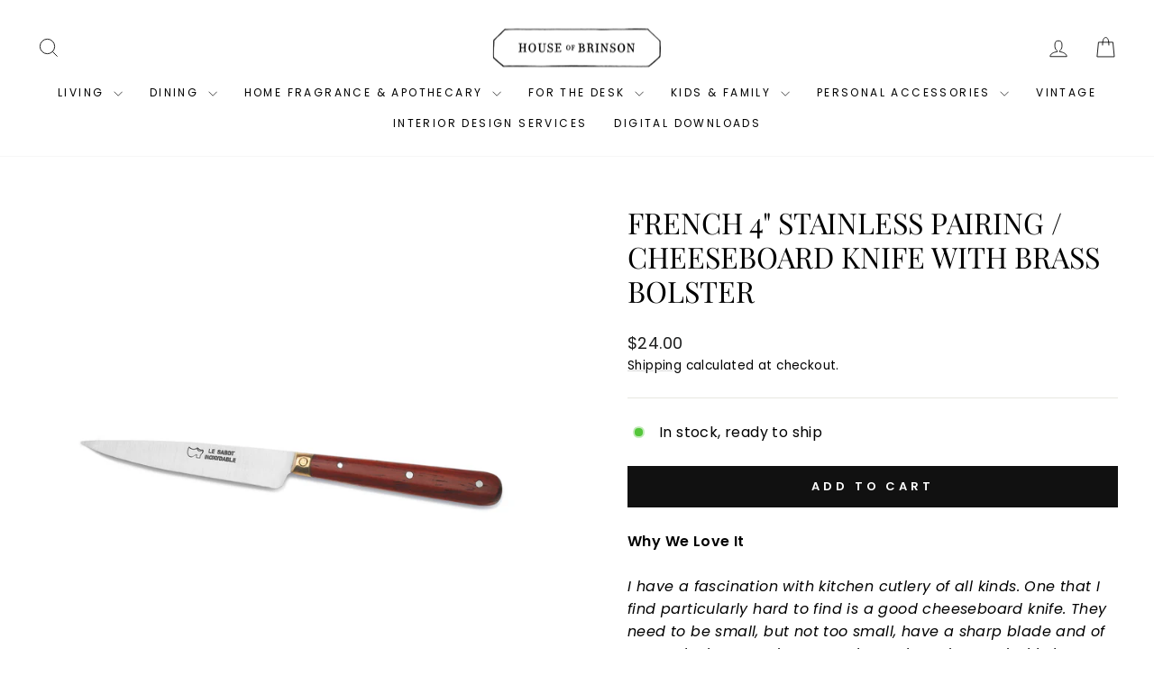

--- FILE ---
content_type: text/javascript
request_url: https://cdn.shopify.com/extensions/019bc59a-f4d1-77cc-8142-d8ba49ff286c/meety-appointment-booking-961/assets/6966-c9ffd363.js
body_size: 64175
content:
"use strict";(self.meetyChunks=self.meetyChunks||[]).push([[6966],{6439:(e,t,n)=>{n.d(t,{xP:()=>Ze});var r=n(3039),a=n(7028),o="NOT_FOUND";var i=function(e,t){return e===t};function u(e,t){var n,r,a="object"==typeof t?t:{equalityCheck:t},u=a.equalityCheck,l=void 0===u?i:u,c=a.maxSize,s=void 0===c?1:c,f=a.resultEqualityCheck,d=function(e){return function(t,n){if(null===t||null===n||t.length!==n.length)return!1;for(var r=t.length,a=0;a<r;a++)if(!e(t[a],n[a]))return!1;return!0}}(l),p=1===s?(n=d,{get:function(e){return r&&n(r.key,e)?r.value:o},put:function(e,t){r={key:e,value:t}},getEntries:function(){return r?[r]:[]},clear:function(){r=void 0}}):function(e,t){var n=[];function r(e){var r=n.findIndex((function(n){return t(e,n.key)}));if(r>-1){var a=n[r];return r>0&&(n.splice(r,1),n.unshift(a)),a.value}return o}return{get:r,put:function(t,a){r(t)===o&&(n.unshift({key:t,value:a}),n.length>e&&n.pop())},getEntries:function(){return n},clear:function(){n=[]}}}(s,d);function h(){var t=p.get(arguments);if(t===o){if(t=e.apply(null,arguments),f){var n=p.getEntries().find((function(e){return f(e.value,t)}));n&&(t=n.value)}p.put(arguments,t)}return t}return h.clearCache=function(){return p.clear()},h}function l(e){for(var t=arguments.length,n=new Array(t>1?t-1:0),r=1;r<t;r++)n[r-1]=arguments[r];return function(){for(var t=arguments.length,r=new Array(t),a=0;a<t;a++)r[a]=arguments[a];var o,i=0,u={memoizeOptions:void 0},l=r.pop();if("object"==typeof l&&(u=l,l=r.pop()),"function"!=typeof l)throw new Error("createSelector expects an output function after the inputs, but received: ["+typeof l+"]");var c=u.memoizeOptions,s=void 0===c?n:c,f=Array.isArray(s)?s:[s],d=function(e){var t=Array.isArray(e[0])?e[0]:e;if(!t.every((function(e){return"function"==typeof e}))){var n=t.map((function(e){return"function"==typeof e?"function "+(e.name||"unnamed")+"()":typeof e})).join(", ");throw new Error("createSelector expects all input-selectors to be functions, but received the following types: ["+n+"]")}return t}(r),p=e.apply(void 0,[function(){return i++,l.apply(null,arguments)}].concat(f)),h=e((function(){for(var e=[],t=d.length,n=0;n<t;n++)e.push(d[n].apply(null,arguments));return o=p.apply(null,e)}));return Object.assign(h,{resultFunc:l,memoizedResultFunc:p,dependencies:d,lastResult:function(){return o},recomputations:function(){return i},resetRecomputations:function(){return i=0}}),h}}var c,s,f=l(u),d=n(652),p=function(e,t){var n,r,a,o,i={label:0,sent:function(){if(1&a[0])throw a[1];return a[1]},trys:[],ops:[]};return o={next:u(0),throw:u(1),return:u(2)},"function"==typeof Symbol&&(o[Symbol.iterator]=function(){return this}),o;function u(o){return function(u){return function(o){if(n)throw new TypeError("Generator is already executing.");for(;i;)try{if(n=1,r&&(a=2&o[0]?r.return:o[0]?r.throw||((a=r.return)&&a.call(r),0):r.next)&&!(a=a.call(r,o[1])).done)return a;switch(r=0,a&&(o=[2&o[0],a.value]),o[0]){case 0:case 1:a=o;break;case 4:return i.label++,{value:o[1],done:!1};case 5:i.label++,r=o[1],o=[0];continue;case 7:o=i.ops.pop(),i.trys.pop();continue;default:if(!(a=i.trys,(a=a.length>0&&a[a.length-1])||6!==o[0]&&2!==o[0])){i=0;continue}if(3===o[0]&&(!a||o[1]>a[0]&&o[1]<a[3])){i.label=o[1];break}if(6===o[0]&&i.label<a[1]){i.label=a[1],a=o;break}if(a&&i.label<a[2]){i.label=a[2],i.ops.push(o);break}a[2]&&i.ops.pop(),i.trys.pop();continue}o=t.call(e,i)}catch(e){o=[6,e],r=0}finally{n=a=0}if(5&o[0])throw o[1];return{value:o[0]?o[1]:void 0,done:!0}}([o,u])}}},h=function(e,t){for(var n=0,r=t.length,a=e.length;n<r;n++,a++)e[a]=t[n];return e},v=Object.defineProperty,m=Object.defineProperties,y=Object.getOwnPropertyDescriptors,g=Object.getOwnPropertySymbols,b=Object.prototype.hasOwnProperty,w=Object.prototype.propertyIsEnumerable,S=function(e,t,n){return t in e?v(e,t,{enumerable:!0,configurable:!0,writable:!0,value:n}):e[t]=n},k=function(e,t){for(var n in t||(t={}))b.call(t,n)&&S(e,n,t[n]);if(g)for(var r=0,a=g(t);r<a.length;r++){n=a[r];w.call(t,n)&&S(e,n,t[n])}return e},E=function(e,t){return m(e,y(t))},x=function(e,t,n){return new Promise((function(r,a){var o=function(e){try{u(n.next(e))}catch(e){a(e)}},i=function(e){try{u(n.throw(e))}catch(e){a(e)}},u=function(e){return e.done?r(e.value):Promise.resolve(e.value).then(o,i)};u((n=n.apply(e,t)).next())}))};(s=c||(c={})).uninitialized="uninitialized",s.pending="pending",s.fulfilled="fulfilled",s.rejected="rejected";var C=function(e){return[].concat.apply([],e)};var _=r.Qd;function P(e,t){if(e===t||!(_(e)&&_(t)||Array.isArray(e)&&Array.isArray(t)))return t;for(var n=Object.keys(t),r=Object.keys(e),a=n.length===r.length,o=Array.isArray(t)?[]:{},i=0,u=n;i<u.length;i++){var l=u[i];o[l]=P(e[l],t[l]),a&&(a=e[l]===o[l])}return a?e:o}var T=function(e,t){void 0===t&&(t=void 0),this.value=e,this.meta=t};var O,N,R=(0,r.VP)("__rtkq/focused"),z=(0,r.VP)("__rtkq/unfocused"),I=(0,r.VP)("__rtkq/online"),A=(0,r.VP)("__rtkq/offline");function M(e){return e.type===O.query}function L(e,t,n,r,a,o){return"function"==typeof e?e(t,n,r,a).map(D).map(o):Array.isArray(e)?e.map(D).map(o):[]}function D(e){return"string"==typeof e?{type:e}:e}function j(e){return null!=e}(N=O||(O={})).query="query",N.mutation="mutation";var q=Symbol("forceQueryFn"),F=function(e){return"function"==typeof e[q]};function Q(e){return e}function U(e,t,n,a){return L(n[e.meta.arg.endpointName][t],(0,r.sf)(e)?e.payload:void 0,(0,r.WA)(e)?e.payload:void 0,e.meta.arg.originalArgs,"baseQueryMeta"in e.meta?e.meta.baseQueryMeta:void 0,a)}function V(e,t,n){var r=e[t];r&&n(r)}function $(e){var t;return null!=(t="arg"in e?e.arg.fixedCacheKey:e.fixedCacheKey)?t:e.requestId}function B(e,t,n){var r=e[$(t)];r&&n(r)}var K={};function W(e){var t=e.reducerPath,n=e.queryThunk,o=e.mutationThunk,i=e.context,u=i.endpointDefinitions,l=i.apiUid,s=i.extractRehydrationInfo,f=i.hasRehydrationInfo,p=e.assertTagType,h=e.config,v=(0,r.VP)(t+"/resetApiState"),m=(0,r.Z0)({name:t+"/queries",initialState:K,reducers:{removeQueryResult:{reducer:function(e,t){delete e[t.payload.queryCacheKey]},prepare:(0,r.aA)()},queryResultPatched:{reducer:function(e,t){var n=t.payload,r=n.queryCacheKey,o=n.patches;V(e,r,(function(e){e.data=(0,a.$i)(e.data,o.concat())}))},prepare:(0,r.aA)()}},extraReducers:function(e){e.addCase(n.pending,(function(e,t){var n,r=t.meta,a=t.meta.arg,o=F(a);(a.subscribe||o)&&(null!=e[n=a.queryCacheKey]||(e[n]={status:c.uninitialized,endpointName:a.endpointName})),V(e,a.queryCacheKey,(function(e){e.status=c.pending,e.requestId=o&&e.requestId?e.requestId:r.requestId,void 0!==a.originalArgs&&(e.originalArgs=a.originalArgs),e.startedTimeStamp=r.startedTimeStamp}))})).addCase(n.fulfilled,(function(e,t){var n=t.meta,r=t.payload;V(e,n.arg.queryCacheKey,(function(e){var t;if(e.requestId===n.requestId||F(n.arg)){var o=u[n.arg.endpointName].merge;if(e.status=c.fulfilled,o)if(void 0!==e.data){var i=n.fulfilledTimeStamp,l=n.arg,s=n.baseQueryMeta,f=n.requestId,d=(0,a.Ay)(e.data,(function(e){return o(e,r,{arg:l.originalArgs,baseQueryMeta:s,fulfilledTimeStamp:i,requestId:f})}));e.data=d}else e.data=r;else e.data=null==(t=u[n.arg.endpointName].structuralSharing)||t?P((0,a.Qx)(e.data)?(0,a.c2)(e.data):e.data,r):r;delete e.error,e.fulfilledTimeStamp=n.fulfilledTimeStamp}}))})).addCase(n.rejected,(function(e,t){var n=t.meta,r=n.condition,a=n.arg,o=n.requestId,i=t.error,u=t.payload;V(e,a.queryCacheKey,(function(e){if(r);else{if(e.requestId!==o)return;e.status=c.rejected,e.error=null!=u?u:i}}))})).addMatcher(f,(function(e,t){for(var n=s(t).queries,r=0,a=Object.entries(n);r<a.length;r++){var o=a[r],i=o[0],u=o[1];(null==u?void 0:u.status)!==c.fulfilled&&(null==u?void 0:u.status)!==c.rejected||(e[i]=u)}}))}}),y=(0,r.Z0)({name:t+"/mutations",initialState:K,reducers:{removeMutationResult:{reducer:function(e,t){var n=$(t.payload);n in e&&delete e[n]},prepare:(0,r.aA)()}},extraReducers:function(e){e.addCase(o.pending,(function(e,t){var n=t.meta,r=t.meta,a=r.requestId,o=r.arg,i=r.startedTimeStamp;o.track&&(e[$(n)]={requestId:a,status:c.pending,endpointName:o.endpointName,startedTimeStamp:i})})).addCase(o.fulfilled,(function(e,t){var n=t.payload,r=t.meta;r.arg.track&&B(e,r,(function(e){e.requestId===r.requestId&&(e.status=c.fulfilled,e.data=n,e.fulfilledTimeStamp=r.fulfilledTimeStamp)}))})).addCase(o.rejected,(function(e,t){var n=t.payload,r=t.error,a=t.meta;a.arg.track&&B(e,a,(function(e){e.requestId===a.requestId&&(e.status=c.rejected,e.error=null!=n?n:r)}))})).addMatcher(f,(function(e,t){for(var n=s(t).mutations,r=0,a=Object.entries(n);r<a.length;r++){var o=a[r],i=o[0],u=o[1];(null==u?void 0:u.status)!==c.fulfilled&&(null==u?void 0:u.status)!==c.rejected||i===(null==u?void 0:u.requestId)||(e[i]=u)}}))}}),g=(0,r.Z0)({name:t+"/invalidation",initialState:K,reducers:{updateProvidedBy:{reducer:function(e,t){for(var n,r,a,o,i=t.payload,u=i.queryCacheKey,l=i.providedTags,c=0,s=Object.values(e);c<s.length;c++)for(var f=s[c],d=0,p=Object.values(f);d<p.length;d++){var h=p[d],v=h.indexOf(u);-1!==v&&h.splice(v,1)}for(var m=0,y=l;m<y.length;m++){var g=y[m],b=g.type,w=g.id,S=null!=(o=(r=null!=(n=e[b])?n:e[b]={})[a=w||"__internal_without_id"])?o:r[a]=[];S.includes(u)||S.push(u)}},prepare:(0,r.aA)()}},extraReducers:function(e){e.addCase(m.actions.removeQueryResult,(function(e,t){for(var n=t.payload.queryCacheKey,r=0,a=Object.values(e);r<a.length;r++)for(var o=a[r],i=0,u=Object.values(o);i<u.length;i++){var l=u[i],c=l.indexOf(n);-1!==c&&l.splice(c,1)}})).addMatcher(f,(function(e,t){for(var n,r,a,o,i=s(t).provided,u=0,l=Object.entries(i);u<l.length;u++)for(var c=l[u],f=c[0],d=c[1],p=0,h=Object.entries(d);p<h.length;p++)for(var v=h[p],m=v[0],y=v[1],g=null!=(o=(r=null!=(n=e[f])?n:e[f]={})[a=m||"__internal_without_id"])?o:r[a]=[],b=0,w=y;b<w.length;b++){var S=w[b];g.includes(S)||g.push(S)}})).addMatcher((0,r.i0)((0,r.sf)(n),(0,r.WA)(n)),(function(e,t){var n=U(t,"providesTags",u,p),r=t.meta.arg.queryCacheKey;g.caseReducers.updateProvidedBy(e,g.actions.updateProvidedBy({queryCacheKey:r,providedTags:n}))}))}}),b=(0,r.Z0)({name:t+"/subscriptions",initialState:K,reducers:{updateSubscriptionOptions:function(e,t){},unsubscribeQueryResult:function(e,t){},internal_probeSubscription:function(e,t){}}}),w=(0,r.Z0)({name:t+"/internalSubscriptions",initialState:K,reducers:{subscriptionsUpdated:{reducer:function(e,t){return(0,a.$i)(e,t.payload)},prepare:(0,r.aA)()}}}),S=(0,r.Z0)({name:t+"/config",initialState:k({online:"undefined"==typeof navigator||void 0===navigator.onLine||navigator.onLine,focused:"undefined"==typeof document||"hidden"!==document.visibilityState,middlewareRegistered:!1},h),reducers:{middlewareRegistered:function(e,t){var n=t.payload;e.middlewareRegistered="conflict"!==e.middlewareRegistered&&l===n||"conflict"}},extraReducers:function(e){e.addCase(I,(function(e){e.online=!0})).addCase(A,(function(e){e.online=!1})).addCase(R,(function(e){e.focused=!0})).addCase(z,(function(e){e.focused=!1})).addMatcher(f,(function(e){return k({},e)}))}}),x=(0,d.HY)({queries:m.reducer,mutations:y.reducer,provided:g.reducer,subscriptions:w.reducer,config:S.reducer});return{reducer:function(e,t){return x(v.match(t)?void 0:e,t)},actions:E(k(k(k(k(k(k({},S.actions),m.actions),b.actions),w.actions),y.actions),g.actions),{unsubscribeMutationResult:y.actions.removeMutationResult,resetApiState:v})}}var H=Symbol.for("RTKQ/skipToken"),Y={status:c.uninitialized},X=(0,a.Ay)(Y,(function(){})),G=(0,a.Ay)(Y,(function(){}));function Z(e){var t=e.serializeQueryArgs,n=e.reducerPath,r=function(e){return X},a=function(e){return G};return{buildQuerySelector:function(e,n){return function(a){var u=t({queryArgs:a,endpointDefinition:n,endpointName:e});return f(a===H?r:function(e){var t,n,r;return null!=(r=null==(n=null==(t=i(e))?void 0:t.queries)?void 0:n[u])?r:X},o)}},buildMutationSelector:function(){return function(e){var t,n;n="object"==typeof e?null!=(t=$(e))?t:H:e;return f(n===H?a:function(e){var t,r,a;return null!=(a=null==(r=null==(t=i(e))?void 0:t.mutations)?void 0:r[n])?a:G},o)}},selectInvalidatedBy:function(e,t){for(var r,a=e[n],o=new Set,i=0,u=t.map(D);i<u.length;i++){var l=u[i],c=a.provided[l.type];if(c)for(var s=0,f=null!=(r=void 0!==l.id?c[l.id]:C(Object.values(c)))?r:[];s<f.length;s++){var d=f[s];o.add(d)}}return C(Array.from(o.values()).map((function(e){var t=a.queries[e];return t?[{queryCacheKey:e,endpointName:t.endpointName,originalArgs:t.originalArgs}]:[]})))}};function o(e){return k(k({},e),{status:t=e.status,isUninitialized:t===c.uninitialized,isLoading:t===c.pending,isSuccess:t===c.fulfilled,isError:t===c.rejected});var t}function i(e){return e[n]}}var J=WeakMap?new WeakMap:void 0,ee=function(e){var t=e.endpointName,n=e.queryArgs,a="",o=null==J?void 0:J.get(n);if("string"==typeof o)a=o;else{var i=JSON.stringify(n,(function(e,t){return(0,r.Qd)(t)?Object.keys(t).sort().reduce((function(e,n){return e[n]=t[n],e}),{}):t}));(0,r.Qd)(n)&&(null==J||J.set(n,i)),a=i}return t+"("+a+")"};function te(){for(var e=[],t=0;t<arguments.length;t++)e[t]=arguments[t];return function(t){var n=u((function(e){var n,r;return null==(r=t.extractRehydrationInfo)?void 0:r.call(t,e,{reducerPath:null!=(n=t.reducerPath)?n:"api"})})),a=E(k({reducerPath:"api",keepUnusedDataFor:60,refetchOnMountOrArgChange:!1,refetchOnFocus:!1,refetchOnReconnect:!1},t),{extractRehydrationInfo:n,serializeQueryArgs:function(e){var n=ee;if("serializeQueryArgs"in e.endpointDefinition){var r=e.endpointDefinition.serializeQueryArgs;n=function(e){var t=r(e);return"string"==typeof t?t:ee(E(k({},e),{queryArgs:t}))}}else t.serializeQueryArgs&&(n=t.serializeQueryArgs);return n(e)},tagTypes:h([],t.tagTypes||[])}),o={endpointDefinitions:{},batch:function(e){e()},apiUid:(0,r.Ak)(),extractRehydrationInfo:n,hasRehydrationInfo:u((function(e){return null!=n(e)}))},i={injectEndpoints:function(e){for(var t=e.endpoints({query:function(e){return E(k({},e),{type:O.query})},mutation:function(e){return E(k({},e),{type:O.mutation})}}),n=0,r=Object.entries(t);n<r.length;n++){var a=r[n],u=a[0],c=a[1];if(e.overrideExisting||!(u in o.endpointDefinitions)){o.endpointDefinitions[u]=c;for(var s=0,f=l;s<f.length;s++){f[s].injectEndpoint(u,c)}}}return i},enhanceEndpoints:function(e){var t=e.addTagTypes,n=e.endpoints;if(t)for(var r=0,u=t;r<u.length;r++){var l=u[r];a.tagTypes.includes(l)||a.tagTypes.push(l)}if(n)for(var c=0,s=Object.entries(n);c<s.length;c++){var f=s[c],d=f[0],p=f[1];"function"==typeof p?p(o.endpointDefinitions[d]):Object.assign(o.endpointDefinitions[d]||{},p)}return i}},l=e.map((function(e){return e.init(i,a,o)}));return i.injectEndpoints({endpoints:t.endpoints})}}var ne,re=function(e){var t=e.reducerPath,n=e.api,r=e.context,a=e.internalState,o=n.internalActions,i=o.removeQueryResult,u=o.unsubscribeQueryResult;function l(e){var t=a.currentSubscriptions[e];return!!t&&!function(e){for(var t in e)return!1;return!0}(t)}var c={};function s(e,t,n,a){var o,u=r.endpointDefinitions[t],s=null!=(o=null==u?void 0:u.keepUnusedDataFor)?o:a.keepUnusedDataFor;if(s!==1/0){var f=Math.max(0,Math.min(s,2147482.647));if(!l(e)){var d=c[e];d&&clearTimeout(d),c[e]=setTimeout((function(){l(e)||n.dispatch(i({queryCacheKey:e})),delete c[e]}),1e3*f)}}}return function(e,a,o){var i;if(u.match(e)){var l=a.getState()[t];s(w=e.payload.queryCacheKey,null==(i=l.queries[w])?void 0:i.endpointName,a,l.config)}if(n.util.resetApiState.match(e))for(var f=0,d=Object.entries(c);f<d.length;f++){var p=d[f],h=p[0],v=p[1];v&&clearTimeout(v),delete c[h]}if(r.hasRehydrationInfo(e)){l=a.getState()[t];for(var m=r.extractRehydrationInfo(e).queries,y=0,g=Object.entries(m);y<g.length;y++){var b=g[y],w=b[0],S=b[1];s(w,null==S?void 0:S.endpointName,a,l.config)}}}},ae=function(e){var t=e.reducerPath,n=e.context,a=e.context.endpointDefinitions,o=e.mutationThunk,i=e.api,u=e.assertTagType,l=e.refetchQuery,s=i.internalActions.removeQueryResult,f=(0,r.i0)((0,r.sf)(o),(0,r.WA)(o));function d(e,r){var a=r.getState(),o=a[t],u=i.util.selectInvalidatedBy(a,e);n.batch((function(){for(var e,t=0,n=Array.from(u.values());t<n.length;t++){var a=n[t].queryCacheKey,i=o.queries[a],f=null!=(e=o.subscriptions[a])?e:{};i&&(0===Object.keys(f).length?r.dispatch(s({queryCacheKey:a})):i.status!==c.uninitialized&&r.dispatch(l(i,a)))}}))}return function(e,t){f(e)&&d(U(e,"invalidatesTags",a,u),t),i.util.invalidateTags.match(e)&&d(L(e.payload,void 0,void 0,void 0,void 0,u),t)}},oe=function(e){var t=e.reducerPath,n=e.queryThunk,r=e.api,a=e.refetchQuery,o=e.internalState,i={};function u(e,n){var r=e.queryCacheKey,u=n.getState()[t].queries[r],l=o.currentSubscriptions[r];if(u&&u.status!==c.uninitialized){var s=f(l);if(Number.isFinite(s)){var d=i[r];(null==d?void 0:d.timeout)&&(clearTimeout(d.timeout),d.timeout=void 0);var p=Date.now()+s,h=i[r]={nextPollTimestamp:p,pollingInterval:s,timeout:setTimeout((function(){h.timeout=void 0,n.dispatch(a(u,r))}),s)}}}}function l(e,n){var r=e.queryCacheKey,a=n.getState()[t].queries[r],l=o.currentSubscriptions[r];if(a&&a.status!==c.uninitialized){var d=f(l);if(Number.isFinite(d)){var p=i[r],h=Date.now()+d;(!p||h<p.nextPollTimestamp)&&u({queryCacheKey:r},n)}else s(r)}}function s(e){var t=i[e];(null==t?void 0:t.timeout)&&clearTimeout(t.timeout),delete i[e]}function f(e){void 0===e&&(e={});var t=Number.POSITIVE_INFINITY;for(var n in e)e[n].pollingInterval&&(t=Math.min(e[n].pollingInterval,t));return t}return function(e,t){(r.internalActions.updateSubscriptionOptions.match(e)||r.internalActions.unsubscribeQueryResult.match(e))&&l(e.payload,t),(n.pending.match(e)||n.rejected.match(e)&&e.meta.condition)&&l(e.meta.arg,t),(n.fulfilled.match(e)||n.rejected.match(e)&&!e.meta.condition)&&u(e.meta.arg,t),r.util.resetApiState.match(e)&&function(){for(var e=0,t=Object.keys(i);e<t.length;e++){s(t[e])}}()}},ie=new Error("Promise never resolved before cacheEntryRemoved."),ue=function(e){var t=e.api,n=e.reducerPath,a=e.context,o=e.queryThunk,i=e.mutationThunk,u=(e.internalState,(0,r.$S)(o)),l=(0,r.$S)(i),c=(0,r.sf)(o,i),s={};function f(e,n,r,o,i){var u=a.endpointDefinitions[e],l=null==u?void 0:u.onCacheEntryAdded;if(l){var c={},f=new Promise((function(e){c.cacheEntryRemoved=e})),d=Promise.race([new Promise((function(e){c.valueResolved=e})),f.then((function(){throw ie}))]);d.catch((function(){})),s[r]=c;var p=t.endpoints[e].select(u.type===O.query?n:r),h=o.dispatch((function(e,t,n){return n})),v=E(k({},o),{getCacheEntry:function(){return p(o.getState())},requestId:i,extra:h,updateCachedData:u.type===O.query?function(r){return o.dispatch(t.util.updateQueryData(e,n,r))}:void 0,cacheDataLoaded:d,cacheEntryRemoved:f}),m=l(n,v);Promise.resolve(m).catch((function(e){if(e!==ie)throw e}))}}return function(e,r,a){var d=function(e){return u(e)?e.meta.arg.queryCacheKey:l(e)?e.meta.requestId:t.internalActions.removeQueryResult.match(e)?e.payload.queryCacheKey:t.internalActions.removeMutationResult.match(e)?$(e.payload):""}(e);if(o.pending.match(e)){var p=a[n].queries[d],h=r.getState()[n].queries[d];!p&&h&&f(e.meta.arg.endpointName,e.meta.arg.originalArgs,d,r,e.meta.requestId)}else if(i.pending.match(e)){(h=r.getState()[n].mutations[d])&&f(e.meta.arg.endpointName,e.meta.arg.originalArgs,d,r,e.meta.requestId)}else if(c(e)){(null==(b=s[d])?void 0:b.valueResolved)&&(b.valueResolved({data:e.payload,meta:e.meta.baseQueryMeta}),delete b.valueResolved)}else if(t.internalActions.removeQueryResult.match(e)||t.internalActions.removeMutationResult.match(e)){(b=s[d])&&(delete s[d],b.cacheEntryRemoved())}else if(t.util.resetApiState.match(e))for(var v=0,m=Object.entries(s);v<m.length;v++){var y=m[v],g=y[0],b=y[1];delete s[g],b.cacheEntryRemoved()}}},le=function(e){var t=e.api,n=e.context,a=e.queryThunk,o=e.mutationThunk,i=(0,r.mm)(a,o),u=(0,r.TK)(a,o),l=(0,r.sf)(a,o),c={};return function(e,r){var a,o,s;if(i(e)){var f=e.meta,d=f.requestId,p=f.arg,h=p.endpointName,v=p.originalArgs,m=n.endpointDefinitions[h],y=null==m?void 0:m.onQueryStarted;if(y){var g={},b=new Promise((function(e,t){g.resolve=e,g.reject=t}));b.catch((function(){})),c[d]=g;var w=t.endpoints[h].select(m.type===O.query?v:d),S=r.dispatch((function(e,t,n){return n})),x=E(k({},r),{getCacheEntry:function(){return w(r.getState())},requestId:d,extra:S,updateCachedData:m.type===O.query?function(e){return r.dispatch(t.util.updateQueryData(h,v,e))}:void 0,queryFulfilled:b});y(v,x)}}else if(l(e)){var C=e.meta,_=(d=C.requestId,C.baseQueryMeta);null==(a=c[d])||a.resolve({data:e.payload,meta:_}),delete c[d]}else if(u(e)){var P=e.meta,T=(d=P.requestId,P.rejectedWithValue);_=P.baseQueryMeta;null==(s=c[d])||s.reject({error:null!=(o=e.payload)?o:e.error,isUnhandledError:!T,meta:_}),delete c[d]}}},ce=function(e){var t=e.api,n=e.context.apiUid;e.reducerPath;return function(e,r){t.util.resetApiState.match(e)&&r.dispatch(t.internalActions.middlewareRegistered(n))}},se="function"==typeof queueMicrotask?queueMicrotask.bind("undefined"!=typeof window?window:"undefined"!=typeof global?global:globalThis):function(e){return(ne||(ne=Promise.resolve())).then(e).catch((function(e){return setTimeout((function(){throw e}),0)}))},fe=function(e){var t=e.api,n=e.queryThunk,r=e.internalState,o=t.reducerPath+"/subscriptions",i=null,u=!1,l=t.internalActions,c=l.updateSubscriptionOptions,s=l.unsubscribeQueryResult;return function(e,l){var f,d;if(i||(i=JSON.parse(JSON.stringify(r.currentSubscriptions))),t.util.resetApiState.match(e))return i=r.currentSubscriptions={},[!0,!1];if(t.internalActions.internal_probeSubscription.match(e)){var p=e.payload,h=p.queryCacheKey,v=p.requestId;return[!1,!!(null==(f=r.currentSubscriptions[h])?void 0:f[v])]}var m=function(e,r){var a,o,i,u,l,f,d,p,h;if(c.match(r)){var v=r.payload,m=v.queryCacheKey,y=v.requestId,g=v.options;return(null==(a=null==e?void 0:e[m])?void 0:a[y])&&(e[m][y]=g),!0}if(s.match(r)){var b=r.payload;return m=b.queryCacheKey,y=b.requestId,e[m]&&delete e[m][y],!0}if(t.internalActions.removeQueryResult.match(r))return delete e[r.payload.queryCacheKey],!0;if(n.pending.match(r)){var w=r.meta,S=w.arg;if(y=w.requestId,S.subscribe)return(k=null!=(i=e[o=S.queryCacheKey])?i:e[o]={})[y]=null!=(l=null!=(u=S.subscriptionOptions)?u:k[y])?l:{},!0}if(n.rejected.match(r)){var k,E=r.meta,x=E.condition;if(S=E.arg,y=E.requestId,x&&S.subscribe)return(k=null!=(d=e[f=S.queryCacheKey])?d:e[f]={})[y]=null!=(h=null!=(p=S.subscriptionOptions)?p:k[y])?h:{},!0}return!1}(r.currentSubscriptions,e);if(m){u||(se((function(){var e=JSON.parse(JSON.stringify(r.currentSubscriptions)),n=(0,a.vI)(i,(function(){return e}))[1];l.next(t.internalActions.subscriptionsUpdated(n)),i=e,u=!1})),u=!0);var y=!!(null==(d=e.type)?void 0:d.startsWith(o)),g=n.rejected.match(e)&&e.meta.condition&&!!e.meta.arg.subscribe;return[!y&&!g,!1]}return[!0,!1]}};function de(e){var t=e.reducerPath,n=e.queryThunk,a=e.api,o=e.context,i=o.apiUid,u={invalidateTags:(0,r.VP)(t+"/invalidateTags")},l=[ce,re,ae,oe,ue,le];return{middleware:function(n){var r=!1,u=E(k({},e),{internalState:{currentSubscriptions:{}},refetchQuery:s}),f=l.map((function(e){return e(u)})),d=fe(u),p=function(e){var t=e.reducerPath,n=e.context,r=e.api,a=e.refetchQuery,o=e.internalState,i=r.internalActions.removeQueryResult;function u(e,r){var u=e.getState()[t],l=u.queries,s=o.currentSubscriptions;n.batch((function(){for(var t=0,n=Object.keys(s);t<n.length;t++){var o=n[t],f=l[o],d=s[o];d&&f&&(Object.values(d).some((function(e){return!0===e[r]}))||Object.values(d).every((function(e){return void 0===e[r]}))&&u.config[r])&&(0===Object.keys(d).length?e.dispatch(i({queryCacheKey:o})):f.status!==c.uninitialized&&e.dispatch(a(f,o)))}}))}return function(e,t){R.match(e)&&u(t,"refetchOnFocus"),I.match(e)&&u(t,"refetchOnReconnect")}}(u);return function(e){return function(u){r||(r=!0,n.dispatch(a.internalActions.middlewareRegistered(i)));var l,c=E(k({},n),{next:e}),s=n.getState(),h=d(u,c,s),v=h[0],m=h[1];if(l=v?e(u):m,n.getState()[t]&&(p(u,c,s),function(e){return!!e&&"string"==typeof e.type&&e.type.startsWith(t+"/")}(u)||o.hasRehydrationInfo(u)))for(var y=0,g=f;y<g.length;y++){(0,g[y])(u,c,s)}return l}}},actions:u};function s(e,t,r){return void 0===r&&(r={}),n(k({type:"query",endpointName:e.endpointName,originalArgs:e.originalArgs,subscribe:!1,forceRefetch:!0,queryCacheKey:t},r))}}function pe(e){for(var t=[],n=1;n<arguments.length;n++)t[n-1]=arguments[n];Object.assign.apply(Object,h([e],t))}var he=Symbol(),ve=function(){return{name:he,init:function(e,t,n){var o=t.baseQuery,i=(t.tagTypes,t.reducerPath),u=t.serializeQueryArgs,l=t.keepUnusedDataFor,s=t.refetchOnMountOrArgChange,f=t.refetchOnFocus,d=t.refetchOnReconnect;(0,a.YT)();var v=function(e){return e};Object.assign(e,{reducerPath:i,endpoints:{},internalActions:{onOnline:I,onOffline:A,onFocus:R,onFocusLost:z},util:{}});var m=function(e){var t=this,n=e.reducerPath,o=e.baseQuery,i=e.context.endpointDefinitions,u=e.serializeQueryArgs,l=e.api,s=e.assertTagType,f=function(e,n){return x(t,[e,n],(function(e,t){var n,a,u,l,c,s,f,h,v,m,y,g,b,w=t.signal,S=t.abort,k=t.rejectWithValue,E=t.fulfillWithValue,x=t.dispatch,C=t.getState,_=t.extra;return p(this,(function(t){switch(t.label){case 0:n=i[e.endpointName],t.label=1;case 1:return t.trys.push([1,8,,13]),a=Q,u=void 0,l={signal:w,abort:S,dispatch:x,getState:C,extra:_,endpoint:e.endpointName,type:e.type,forced:"query"===e.type?d(e,C()):void 0},(c="query"===e.type?e[q]:void 0)?(u=c(),[3,6]):[3,2];case 2:return n.query?[4,o(n.query(e.originalArgs),l,n.extraOptions)]:[3,4];case 3:return u=t.sent(),n.transformResponse&&(a=n.transformResponse),[3,6];case 4:return[4,n.queryFn(e.originalArgs,l,n.extraOptions,(function(e){return o(e,l,n.extraOptions)}))];case 5:u=t.sent(),t.label=6;case 6:if(u.error)throw new T(u.error,u.meta);return s=E,[4,a(u.data,u.meta,e.originalArgs)];case 7:return[2,s.apply(void 0,[t.sent(),(g={fulfilledTimeStamp:Date.now(),baseQueryMeta:u.meta},g[r.cN]=!0,g)])];case 8:if(f=t.sent(),!((h=f)instanceof T))return[3,12];v=Q,n.query&&n.transformErrorResponse&&(v=n.transformErrorResponse),t.label=9;case 9:return t.trys.push([9,11,,12]),m=k,[4,v(h.value,h.meta,e.originalArgs)];case 10:return[2,m.apply(void 0,[t.sent(),(b={baseQueryMeta:h.meta},b[r.cN]=!0,b)])];case 11:return y=t.sent(),h=y,[3,12];case 12:throw console.error(h),h;case 13:return[2]}}))}))};function d(e,t){var r,a,o,i,u=null==(a=null==(r=t[n])?void 0:r.queries)?void 0:a[e.queryCacheKey],l=null==(o=t[n])?void 0:o.config.refetchOnMountOrArgChange,c=null==u?void 0:u.fulfilledTimeStamp,s=null!=(i=e.forceRefetch)?i:e.subscribe&&l;return!!s&&(!0===s||(Number(new Date)-Number(c))/1e3>=s)}var h=(0,r.zD)(n+"/executeQuery",f,{getPendingMeta:function(){var e;return(e={startedTimeStamp:Date.now()})[r.cN]=!0,e},condition:function(e,t){var r,a,o,u=(0,t.getState)(),l=null==(a=null==(r=u[n])?void 0:r.queries)?void 0:a[e.queryCacheKey],c=null==l?void 0:l.fulfilledTimeStamp,s=e.originalArgs,f=null==l?void 0:l.originalArgs,p=i[e.endpointName];return!(!F(e)&&("pending"===(null==l?void 0:l.status)||!d(e,u)&&(!M(p)||!(null==(o=null==p?void 0:p.forceRefetch)?void 0:o.call(p,{currentArg:s,previousArg:f,endpointState:l,state:u})))&&c))},dispatchConditionRejection:!0}),v=(0,r.zD)(n+"/executeMutation",f,{getPendingMeta:function(){var e;return(e={startedTimeStamp:Date.now()})[r.cN]=!0,e}});function m(e){return function(t){var n,r;return(null==(r=null==(n=null==t?void 0:t.meta)?void 0:n.arg)?void 0:r.endpointName)===e}}return{queryThunk:h,mutationThunk:v,prefetch:function(e,t,n){return function(r,a){var o=function(e){return"force"in e}(n)&&n.force,i=function(e){return"ifOlderThan"in e}(n)&&n.ifOlderThan,u=function(n){return void 0===n&&(n=!0),l.endpoints[e].initiate(t,{forceRefetch:n})},c=l.endpoints[e].select(t)(a());if(o)r(u());else if(i){var s=null==c?void 0:c.fulfilledTimeStamp;if(!s)return void r(u());(Number(new Date)-Number(new Date(s)))/1e3>=i&&r(u())}else r(u(!1))}},updateQueryData:function(e,t,n,r){return void 0===r&&(r=!0),function(o,i){var u,s,f,d=l.endpoints[e].select(t)(i()),p={patches:[],inversePatches:[],undo:function(){return o(l.util.patchQueryData(e,t,p.inversePatches,r))}};if(d.status===c.uninitialized)return p;if("data"in d)if((0,a.a6)(d.data)){var h=(0,a.vI)(d.data,n),v=h[0],m=h[1],y=h[2];(u=p.patches).push.apply(u,m),(s=p.inversePatches).push.apply(s,y),f=v}else f=n(d.data),p.patches.push({op:"replace",path:[],value:f}),p.inversePatches.push({op:"replace",path:[],value:d.data});return o(l.util.patchQueryData(e,t,p.patches,r)),p}},upsertQueryData:function(e,t,n){return function(r){var a;return r(l.endpoints[e].initiate(t,((a={subscribe:!1,forceRefetch:!0})[q]=function(){return{data:n}},a)))}},patchQueryData:function(e,t,n,r){return function(a,o){var c=i[e],f=u({queryArgs:t,endpointDefinition:c,endpointName:e});if(a(l.internalActions.queryResultPatched({queryCacheKey:f,patches:n})),r){var d=l.endpoints[e].select(t)(o()),p=L(c.providesTags,d.data,void 0,t,{},s);a(l.internalActions.updateProvidedBy({queryCacheKey:f,providedTags:p}))}}},buildMatchThunkActions:function(e,t){return{matchPending:(0,r.f$)((0,r.mm)(e),m(t)),matchFulfilled:(0,r.f$)((0,r.sf)(e),m(t)),matchRejected:(0,r.f$)((0,r.TK)(e),m(t))}}}}({baseQuery:o,reducerPath:i,context:n,api:e,serializeQueryArgs:u,assertTagType:v}),y=m.queryThunk,g=m.mutationThunk,b=m.patchQueryData,w=m.updateQueryData,S=m.upsertQueryData,k=m.prefetch,E=m.buildMatchThunkActions,C=W({context:n,queryThunk:y,mutationThunk:g,reducerPath:i,assertTagType:v,config:{refetchOnFocus:f,refetchOnReconnect:d,refetchOnMountOrArgChange:s,keepUnusedDataFor:l,reducerPath:i}}),_=C.reducer,P=C.actions;pe(e.util,{patchQueryData:b,updateQueryData:w,upsertQueryData:S,prefetch:k,resetApiState:P.resetApiState}),pe(e.internalActions,P);var N=de({reducerPath:i,context:n,queryThunk:y,mutationThunk:g,api:e,assertTagType:v}),D=N.middleware,U=N.actions;pe(e.util,U),pe(e,{reducer:_,middleware:D});var V=Z({serializeQueryArgs:u,reducerPath:i}),$=V.buildQuerySelector,B=V.buildMutationSelector,K=V.selectInvalidatedBy;pe(e.util,{selectInvalidatedBy:K});var H=function(e){var t=e.serializeQueryArgs,n=e.queryThunk,r=e.mutationThunk,a=e.api,o=e.context,i=new Map,u=new Map,l=a.internalActions,c=l.unsubscribeQueryResult,s=l.removeMutationResult,f=l.updateSubscriptionOptions;return{buildInitiateQuery:function(e,r){var o=function(u,l){var s=void 0===l?{}:l,h=s.subscribe,v=void 0===h||h,m=s.forceRefetch,y=s.subscriptionOptions,g=s[q];return function(l,s){var h,b,w=t({queryArgs:u,endpointDefinition:r,endpointName:e}),S=n(((h={type:"query",subscribe:v,forceRefetch:m,subscriptionOptions:y,endpointName:e,originalArgs:u,queryCacheKey:w})[q]=g,h)),k=a.endpoints[e].select(u),E=l(S),C=k(s());d(l);var _=E.requestId,P=E.abort,T=C.requestId!==_,O=null==(b=i.get(l))?void 0:b[w],N=function(){return k(s())},R=Object.assign(g?E.then(N):T&&!O?Promise.resolve(C):Promise.all([O,E]).then(N),{arg:u,requestId:_,subscriptionOptions:y,queryCacheKey:w,abort:P,unwrap:function(){return x(this,null,(function(){var e;return p(this,(function(t){switch(t.label){case 0:return[4,R];case 1:if((e=t.sent()).isError)throw e.error;return[2,e.data]}}))}))},refetch:function(){return l(o(u,{subscribe:!1,forceRefetch:!0}))},unsubscribe:function(){v&&l(c({queryCacheKey:w,requestId:_}))},updateSubscriptionOptions:function(t){R.subscriptionOptions=t,l(f({endpointName:e,requestId:_,queryCacheKey:w,options:t}))}});if(!O&&!T&&!g){var z=i.get(l)||{};z[w]=R,i.set(l,z),R.then((function(){delete z[w],Object.keys(z).length||i.delete(l)}))}return R}};return o},buildInitiateMutation:function(e){return function(t,n){var a=void 0===n?{}:n,o=a.track,i=void 0===o||o,l=a.fixedCacheKey;return function(n,a){var o=r({type:"mutation",endpointName:e,originalArgs:t,track:i,fixedCacheKey:l}),c=n(o);d(n);var f=c.requestId,p=c.abort,h=c.unwrap,v=c.unwrap().then((function(e){return{data:e}})).catch((function(e){return{error:e}})),m=function(){n(s({requestId:f,fixedCacheKey:l}))},y=Object.assign(v,{arg:c.arg,requestId:f,abort:p,unwrap:h,unsubscribe:m,reset:m}),g=u.get(n)||{};return u.set(n,g),g[f]=y,y.then((function(){delete g[f],Object.keys(g).length||u.delete(n)})),l&&(g[l]=y,y.then((function(){g[l]===y&&(delete g[l],Object.keys(g).length||u.delete(n))}))),y}}},getRunningQueryThunk:function(e,n){return function(r){var a,u=o.endpointDefinitions[e],l=t({queryArgs:n,endpointDefinition:u,endpointName:e});return null==(a=i.get(r))?void 0:a[l]}},getRunningMutationThunk:function(e,t){return function(e){var n;return null==(n=u.get(e))?void 0:n[t]}},getRunningQueriesThunk:function(){return function(e){return Object.values(i.get(e)||{}).filter(j)}},getRunningMutationsThunk:function(){return function(e){return Object.values(u.get(e)||{}).filter(j)}},getRunningOperationPromises:function(){var e=function(e){return Array.from(e.values()).flatMap((function(e){return e?Object.values(e):[]}))};return h(h([],e(i)),e(u)).filter(j)},removalWarning:function(){throw new Error("This method had to be removed due to a conceptual bug in RTK.\n       Please see https://github.com/reduxjs/redux-toolkit/pull/2481 for details.\n       See https://redux-toolkit.js.org/rtk-query/usage/server-side-rendering for new guidance on SSR.")}};function d(e){}}({queryThunk:y,mutationThunk:g,api:e,serializeQueryArgs:u,context:n}),Y=H.buildInitiateQuery,X=H.buildInitiateMutation,G=H.getRunningMutationThunk,J=H.getRunningMutationsThunk,ee=H.getRunningQueriesThunk,te=H.getRunningQueryThunk,ne=H.getRunningOperationPromises,re=H.removalWarning;return pe(e.util,{getRunningOperationPromises:ne,getRunningOperationPromise:re,getRunningMutationThunk:G,getRunningMutationsThunk:J,getRunningQueryThunk:te,getRunningQueriesThunk:ee}),{name:he,injectEndpoint:function(t,n){var r,a=e;null!=(r=a.endpoints)[t]||(r[t]={}),M(n)?pe(a.endpoints[t],{name:t,select:$(t,n),initiate:Y(t,n)},E(y,t)):n.type===O.mutation&&pe(a.endpoints[t],{name:t,select:B(),initiate:X(t)},E(g,t))}}}}},me=(ve(),n(2155)),ye=n(6329),ge=function(e,t){for(var n=0,r=t.length,a=e.length;n<r;n++,a++)e[a]=t[n];return e},be=Object.defineProperty,we=Object.defineProperties,Se=Object.getOwnPropertyDescriptors,ke=Object.getOwnPropertySymbols,Ee=Object.prototype.hasOwnProperty,xe=Object.prototype.propertyIsEnumerable,Ce=function(e,t,n){return t in e?be(e,t,{enumerable:!0,configurable:!0,writable:!0,value:n}):e[t]=n},_e=function(e,t){for(var n in t||(t={}))Ee.call(t,n)&&Ce(e,n,t[n]);if(ke)for(var r=0,a=ke(t);r<a.length;r++){n=a[r];xe.call(t,n)&&Ce(e,n,t[n])}return e},Pe=function(e,t){return we(e,Se(t))};function Te(e,t,n,r){var a=(0,me.useMemo)((function(){return{queryArgs:e,serialized:"object"==typeof e?t({queryArgs:e,endpointDefinition:n,endpointName:r}):e}}),[e,t,n,r]),o=(0,me.useRef)(a);return(0,me.useEffect)((function(){o.current.serialized!==a.serialized&&(o.current=a)}),[a]),o.current.serialized===a.serialized?o.current.queryArgs:e}var Oe=Symbol();function Ne(e){var t=(0,me.useRef)(e);return(0,me.useEffect)((function(){(0,ye.bN)(t.current,e)||(t.current=e)}),[e]),(0,ye.bN)(t.current,e)?t.current:e}var Re,ze=WeakMap?new WeakMap:void 0,Ie=function(e){var t=e.endpointName,n=e.queryArgs,a="",o=null==ze?void 0:ze.get(n);if("string"==typeof o)a=o;else{var i=JSON.stringify(n,(function(e,t){return(0,r.Qd)(t)?Object.keys(t).sort().reduce((function(e,n){return e[n]=t[n],e}),{}):t}));(0,r.Qd)(n)&&(null==ze||ze.set(n,i)),a=i}return t+"("+a+")"},Ae="undefined"!=typeof window&&window.document&&window.document.createElement?me.useLayoutEffect:me.useEffect,Me=function(e){return e},Le=function(e){return e.isUninitialized?Pe(_e({},e),{isUninitialized:!1,isFetching:!0,isLoading:void 0===e.data,status:c.pending}):e};function De(e){return e.replace(e[0],e[0].toUpperCase())}function je(e){for(var t=[],n=1;n<arguments.length;n++)t[n-1]=arguments[n];Object.assign.apply(Object,ge([e],t))}!function(e){e.query="query",e.mutation="mutation"}(Re||(Re={}));var qe=Symbol();var Fe,Qe,Ue,Ve,$e,Be,Ke,We,He,Ye,Xe,Ge,Ze=te(ve(),(Ue=(Qe=void 0===Fe?{}:Fe).batch,Ve=void 0===Ue?ye.vA:Ue,$e=Qe.useDispatch,Be=void 0===$e?ye.wA:$e,Ke=Qe.useSelector,We=void 0===Ke?ye.d4:Ke,He=Qe.useStore,Ye=void 0===He?ye.Pj:He,Xe=Qe.unstable__sideEffectsInRender,Ge=void 0!==Xe&&Xe,{name:qe,init:function(e,t,n){var r=t.serializeQueryArgs,a=e,o=function(e){var t=e.api,n=e.moduleOptions,r=n.batch,a=n.useDispatch,o=n.useSelector,i=n.useStore,u=n.unstable__sideEffectsInRender,l=e.serializeQueryArgs,c=e.context,s=u?function(e){return e()}:me.useEffect;return{buildQueryHooks:function(e){var n=function(n,r){var o=void 0===r?{}:r,i=o.refetchOnReconnect,u=o.refetchOnFocus,l=o.refetchOnMountOrArgChange,f=o.skip,d=void 0!==f&&f,p=o.pollingInterval,h=void 0===p?0:p,v=t.endpoints[e].initiate,m=a(),y=Te(d?H:n,Ie,c.endpointDefinitions[e],e),g=Ne({refetchOnReconnect:i,refetchOnFocus:u,pollingInterval:h}),b=(0,me.useRef)(!1),w=(0,me.useRef)(),S=w.current||{},k=S.queryCacheKey,E=S.requestId,x=!1;if(k&&E){var C=m(t.internalActions.internal_probeSubscription({queryCacheKey:k,requestId:E}));x=!!C}var _=!x&&b.current;return s((function(){b.current=x})),s((function(){_&&(w.current=void 0)}),[_]),s((function(){var e,t=w.current;if(y===H)return null==t||t.unsubscribe(),void(w.current=void 0);var n=null==(e=w.current)?void 0:e.subscriptionOptions;if(t&&t.arg===y)g!==n&&t.updateSubscriptionOptions(g);else{null==t||t.unsubscribe();var r=m(v(y,{subscriptionOptions:g,forceRefetch:l}));w.current=r}}),[m,v,l,y,g,_]),(0,me.useEffect)((function(){return function(){var e;null==(e=w.current)||e.unsubscribe(),w.current=void 0}}),[]),(0,me.useMemo)((function(){return{refetch:function(){var e;if(!w.current)throw new Error("Cannot refetch a query that has not been started yet.");return null==(e=w.current)?void 0:e.refetch()}}}),[])},u=function(n){var o=void 0===n?{}:n,i=o.refetchOnReconnect,u=o.refetchOnFocus,l=o.pollingInterval,c=void 0===l?0:l,f=t.endpoints[e].initiate,d=a(),p=(0,me.useState)(Oe),h=p[0],v=p[1],m=(0,me.useRef)(),y=Ne({refetchOnReconnect:i,refetchOnFocus:u,pollingInterval:c});s((function(){var e,t,n=null==(e=m.current)?void 0:e.subscriptionOptions;y!==n&&(null==(t=m.current)||t.updateSubscriptionOptions(y))}),[y]);var g=(0,me.useRef)(y);s((function(){g.current=y}),[y]);var b=(0,me.useCallback)((function(e,t){var n;return void 0===t&&(t=!1),r((function(){var r;null==(r=m.current)||r.unsubscribe(),m.current=n=d(f(e,{subscriptionOptions:g.current,forceRefetch:!t})),v(e)})),n}),[d,f]);return(0,me.useEffect)((function(){return function(){var e;null==(e=null==m?void 0:m.current)||e.unsubscribe()}}),[]),(0,me.useEffect)((function(){h===Oe||m.current||b(h,!0)}),[h,b]),(0,me.useMemo)((function(){return[b,h]}),[b,h])},p=function(n,r){var a=void 0===r?{}:r,u=a.skip,s=void 0!==u&&u,p=a.selectFromResult,h=t.endpoints[e].select,v=Te(s?H:n,l,c.endpointDefinitions[e],e),m=(0,me.useRef)(),y=(0,me.useMemo)((function(){return f([h(v),function(e,t){return t},function(e){return v}],d)}),[h,v]),g=(0,me.useMemo)((function(){return p?f([y],p):y}),[y,p]),b=o((function(e){return g(e,m.current)}),ye.bN),w=i(),S=y(w.getState(),m.current);return Ae((function(){m.current=S}),[S]),b};return{useQueryState:p,useQuerySubscription:n,useLazyQuerySubscription:u,useLazyQuery:function(e){var t=u(e),n=t[0],r=t[1],a=p(r,Pe(_e({},e),{skip:r===Oe})),o=(0,me.useMemo)((function(){return{lastArg:r}}),[r]);return(0,me.useMemo)((function(){return[n,a,o]}),[n,a,o])},useQuery:function(e,t){var r=n(e,t),a=p(e,_e({selectFromResult:e===H||(null==t?void 0:t.skip)?void 0:Le},t)),o=a.data,i=a.status,u=a.isLoading,l=a.isSuccess,c=a.isError,s=a.error;return(0,me.useDebugValue)({data:o,status:i,isLoading:u,isSuccess:l,isError:c,error:s}),(0,me.useMemo)((function(){return _e(_e({},a),r)}),[a,r])}}},buildMutationHook:function(e){return function(n){var i=void 0===n?{}:n,u=i.selectFromResult,l=void 0===u?Me:u,c=i.fixedCacheKey,s=t.endpoints[e],d=s.select,p=s.initiate,h=a(),v=(0,me.useState)(),m=v[0],y=v[1];(0,me.useEffect)((function(){return function(){(null==m?void 0:m.arg.fixedCacheKey)||null==m||m.reset()}}),[m]);var g=(0,me.useCallback)((function(e){var t=h(p(e,{fixedCacheKey:c}));return y(t),t}),[h,p,c]),b=(m||{}).requestId,w=(0,me.useMemo)((function(){return f([d({fixedCacheKey:c,requestId:null==m?void 0:m.requestId})],l)}),[d,m,l,c]),S=o(w,ye.bN),k=null==c?null==m?void 0:m.arg.originalArgs:void 0,E=(0,me.useCallback)((function(){r((function(){m&&y(void 0),c&&h(t.internalActions.removeMutationResult({requestId:b,fixedCacheKey:c}))}))}),[h,c,m,b]),x=S.endpointName,C=S.data,_=S.status,P=S.isLoading,T=S.isSuccess,O=S.isError,N=S.error;(0,me.useDebugValue)({endpointName:x,data:C,status:_,isLoading:P,isSuccess:T,isError:O,error:N});var R=(0,me.useMemo)((function(){return Pe(_e({},S),{originalArgs:k,reset:E})}),[S,k,E]);return(0,me.useMemo)((function(){return[g,R]}),[g,R])}},usePrefetch:function(e,n){var r=a(),o=Ne(n);return(0,me.useCallback)((function(n,a){return r(t.util.prefetch(e,n,_e(_e({},o),a)))}),[e,r,o])}};function d(e,t,n){if((null==t?void 0:t.endpointName)&&e.isUninitialized){var r=t.endpointName,a=c.endpointDefinitions[r];l({queryArgs:t.originalArgs,endpointDefinition:a,endpointName:r})===l({queryArgs:n,endpointDefinition:a,endpointName:r})&&(t=void 0)}var o=e.isSuccess?e.data:null==t?void 0:t.data;void 0===o&&(o=e.data);var i=void 0!==o,u=e.isLoading,s=!i&&u,f=e.isSuccess||u&&i;return Pe(_e({},e),{data:o,currentData:e.data,isFetching:u,isLoading:s,isSuccess:f})}}({api:e,moduleOptions:{batch:Ve,useDispatch:Be,useSelector:We,useStore:Ye,unstable__sideEffectsInRender:Ge},serializeQueryArgs:r,context:n}),i=o.buildQueryHooks,u=o.buildMutationHook,l=o.usePrefetch;return je(a,{usePrefetch:l}),je(n,{batch:Ve}),{injectEndpoint:function(t,n){if(n.type===Re.query){var r=i(t),o=r.useQuery,l=r.useLazyQuery,c=r.useLazyQuerySubscription,s=r.useQueryState,f=r.useQuerySubscription;je(a.endpoints[t],{useQuery:o,useLazyQuery:l,useLazyQuerySubscription:c,useQueryState:s,useQuerySubscription:f}),e["use"+De(t)+"Query"]=o,e["useLazy"+De(t)+"Query"]=l}else if(function(e){return e.type===Re.mutation}(n)){var d=u(t);je(a.endpoints[t],{useMutation:d}),e["use"+De(t)+"Mutation"]=d}}}}}))},3039:(e,t,n)=>{n.d(t,{cN:()=>J,U1:()=>R,VP:()=>C,zD:()=>q,Z0:()=>I,f$:()=>V,i0:()=>U,$S:()=>X,sf:()=>Y,mm:()=>K,Qd:()=>E,TK:()=>W,WA:()=>H,Ak:()=>A,aA:()=>ee});var r=n(7028),a=n(652);function o(e){return function(t){var n=t.dispatch,r=t.getState;return function(t){return function(a){return"function"==typeof a?a(n,r,e):t(a)}}}}var i=o();i.withExtraArgument=o;const u=i;var l,c=(l=function(e,t){return l=Object.setPrototypeOf||{__proto__:[]}instanceof Array&&function(e,t){e.__proto__=t}||function(e,t){for(var n in t)Object.prototype.hasOwnProperty.call(t,n)&&(e[n]=t[n])},l(e,t)},function(e,t){if("function"!=typeof t&&null!==t)throw new TypeError("Class extends value "+String(t)+" is not a constructor or null");function n(){this.constructor=e}l(e,t),e.prototype=null===t?Object.create(t):(n.prototype=t.prototype,new n)}),s=function(e,t){var n,r,a,o,i={label:0,sent:function(){if(1&a[0])throw a[1];return a[1]},trys:[],ops:[]};return o={next:u(0),throw:u(1),return:u(2)},"function"==typeof Symbol&&(o[Symbol.iterator]=function(){return this}),o;function u(o){return function(u){return function(o){if(n)throw new TypeError("Generator is already executing.");for(;i;)try{if(n=1,r&&(a=2&o[0]?r.return:o[0]?r.throw||((a=r.return)&&a.call(r),0):r.next)&&!(a=a.call(r,o[1])).done)return a;switch(r=0,a&&(o=[2&o[0],a.value]),o[0]){case 0:case 1:a=o;break;case 4:return i.label++,{value:o[1],done:!1};case 5:i.label++,r=o[1],o=[0];continue;case 7:o=i.ops.pop(),i.trys.pop();continue;default:if(!(a=i.trys,(a=a.length>0&&a[a.length-1])||6!==o[0]&&2!==o[0])){i=0;continue}if(3===o[0]&&(!a||o[1]>a[0]&&o[1]<a[3])){i.label=o[1];break}if(6===o[0]&&i.label<a[1]){i.label=a[1],a=o;break}if(a&&i.label<a[2]){i.label=a[2],i.ops.push(o);break}a[2]&&i.ops.pop(),i.trys.pop();continue}o=t.call(e,i)}catch(e){o=[6,e],r=0}finally{n=a=0}if(5&o[0])throw o[1];return{value:o[0]?o[1]:void 0,done:!0}}([o,u])}}},f=function(e,t){for(var n=0,r=t.length,a=e.length;n<r;n++,a++)e[a]=t[n];return e},d=Object.defineProperty,p=Object.defineProperties,h=Object.getOwnPropertyDescriptors,v=Object.getOwnPropertySymbols,m=Object.prototype.hasOwnProperty,y=Object.prototype.propertyIsEnumerable,g=function(e,t,n){return t in e?d(e,t,{enumerable:!0,configurable:!0,writable:!0,value:n}):e[t]=n},b=function(e,t){for(var n in t||(t={}))m.call(t,n)&&g(e,n,t[n]);if(v)for(var r=0,a=v(t);r<a.length;r++){n=a[r];y.call(t,n)&&g(e,n,t[n])}return e},w=function(e,t){return p(e,h(t))},S=function(e,t,n){return new Promise((function(r,a){var o=function(e){try{u(n.next(e))}catch(e){a(e)}},i=function(e){try{u(n.throw(e))}catch(e){a(e)}},u=function(e){return e.done?r(e.value):Promise.resolve(e.value).then(o,i)};u((n=n.apply(e,t)).next())}))},k="undefined"!=typeof window&&window.__REDUX_DEVTOOLS_EXTENSION_COMPOSE__?window.__REDUX_DEVTOOLS_EXTENSION_COMPOSE__:function(){if(0!==arguments.length)return"object"==typeof arguments[0]?a.Zz:a.Zz.apply(null,arguments)};"undefined"!=typeof window&&window.__REDUX_DEVTOOLS_EXTENSION__&&window.__REDUX_DEVTOOLS_EXTENSION__;function E(e){if("object"!=typeof e||null===e)return!1;var t=Object.getPrototypeOf(e);if(null===t)return!0;for(var n=t;null!==Object.getPrototypeOf(n);)n=Object.getPrototypeOf(n);return t===n}var x=function(e){return e&&"function"==typeof e.match};function C(e,t){function n(){for(var n=[],r=0;r<arguments.length;r++)n[r]=arguments[r];if(t){var a=t.apply(void 0,n);if(!a)throw new Error("prepareAction did not return an object");return b(b({type:e,payload:a.payload},"meta"in a&&{meta:a.meta}),"error"in a&&{error:a.error})}return{type:e,payload:n[0]}}return n.toString=function(){return""+e},n.type=e,n.match=function(t){return t.type===e},n}var _=function(e){function t(){for(var n=[],r=0;r<arguments.length;r++)n[r]=arguments[r];var a=e.apply(this,n)||this;return Object.setPrototypeOf(a,t.prototype),a}return c(t,e),Object.defineProperty(t,Symbol.species,{get:function(){return t},enumerable:!1,configurable:!0}),t.prototype.concat=function(){for(var t=[],n=0;n<arguments.length;n++)t[n]=arguments[n];return e.prototype.concat.apply(this,t)},t.prototype.prepend=function(){for(var e=[],n=0;n<arguments.length;n++)e[n]=arguments[n];return 1===e.length&&Array.isArray(e[0])?new(t.bind.apply(t,f([void 0],e[0].concat(this)))):new(t.bind.apply(t,f([void 0],e.concat(this))))},t}(Array),P=function(e){function t(){for(var n=[],r=0;r<arguments.length;r++)n[r]=arguments[r];var a=e.apply(this,n)||this;return Object.setPrototypeOf(a,t.prototype),a}return c(t,e),Object.defineProperty(t,Symbol.species,{get:function(){return t},enumerable:!1,configurable:!0}),t.prototype.concat=function(){for(var t=[],n=0;n<arguments.length;n++)t[n]=arguments[n];return e.prototype.concat.apply(this,t)},t.prototype.prepend=function(){for(var e=[],n=0;n<arguments.length;n++)e[n]=arguments[n];return 1===e.length&&Array.isArray(e[0])?new(t.bind.apply(t,f([void 0],e[0].concat(this)))):new(t.bind.apply(t,f([void 0],e.concat(this))))},t}(Array);function T(e){return(0,r.a6)(e)?(0,r.Ay)(e,(function(){})):e}function O(){return function(e){return function(e){void 0===e&&(e={});var t=e.thunk,n=void 0===t||t,r=(e.immutableCheck,e.serializableCheck,e.actionCreatorCheck,new _);n&&("boolean"==typeof n?r.push(u):r.push(u.withExtraArgument(n.extraArgument)));0;return r}(e)}}var N=!0;function R(e){var t,n=O(),r=e||{},o=r.reducer,i=void 0===o?void 0:o,u=r.middleware,l=void 0===u?n():u,c=r.devTools,s=void 0===c||c,d=r.preloadedState,p=void 0===d?void 0:d,h=r.enhancers,v=void 0===h?void 0:h;if("function"==typeof i)t=i;else{if(!E(i))throw new Error('"reducer" is a required argument, and must be a function or an object of functions that can be passed to combineReducers');t=(0,a.HY)(i)}var m=l;if("function"==typeof m&&(m=m(n),!N&&!Array.isArray(m)))throw new Error("when using a middleware builder function, an array of middleware must be returned");if(!N&&m.some((function(e){return"function"!=typeof e})))throw new Error("each middleware provided to configureStore must be a function");var y=a.Tw.apply(void 0,m),g=a.Zz;s&&(g=k(b({trace:!N},"object"==typeof s&&s)));var w=new P(y),S=w;Array.isArray(v)?S=f([y],v):"function"==typeof v&&(S=v(w));var x=g.apply(void 0,S);return(0,a.y$)(t,p,x)}function z(e){var t,n={},r=[],a={addCase:function(e,t){var r="string"==typeof e?e:e.type;if(!r)throw new Error("`builder.addCase` cannot be called with an empty action type");if(r in n)throw new Error("`builder.addCase` cannot be called with two reducers for the same action type");return n[r]=t,a},addMatcher:function(e,t){return r.push({matcher:e,reducer:t}),a},addDefaultCase:function(e){return t=e,a}};return e(a),[n,r,t]}function I(e){var t=e.name;if(!t)throw new Error("`name` is a required option for createSlice");var n,a="function"==typeof e.initialState?e.initialState:T(e.initialState),o=e.reducers||{},i=Object.keys(o),u={},l={},c={};function s(){var t="function"==typeof e.extraReducers?z(e.extraReducers):[e.extraReducers],n=t[0],o=void 0===n?{}:n,i=t[1],u=void 0===i?[]:i,c=t[2],s=void 0===c?void 0:c,d=b(b({},o),l);return function(e,t,n,a){void 0===n&&(n=[]);var o,i="function"==typeof t?z(t):[t,n,a],u=i[0],l=i[1],c=i[2];if("function"==typeof e)o=function(){return T(e())};else{var s=T(e);o=function(){return s}}function d(e,t){void 0===e&&(e=o());var n=f([u[t.type]],l.filter((function(e){return(0,e.matcher)(t)})).map((function(e){return e.reducer})));return 0===n.filter((function(e){return!!e})).length&&(n=[c]),n.reduce((function(e,n){if(n){var a;if((0,r.Qx)(e))return void 0===(a=n(e,t))?e:a;if((0,r.a6)(e))return(0,r.Ay)(e,(function(e){return n(e,t)}));if(void 0===(a=n(e,t))){if(null===e)return e;throw Error("A case reducer on a non-draftable value must not return undefined")}return a}return e}),e)}return d.getInitialState=o,d}(a,(function(e){for(var t in d)e.addCase(t,d[t]);for(var n=0,r=u;n<r.length;n++){var a=r[n];e.addMatcher(a.matcher,a.reducer)}s&&e.addDefaultCase(s)}))}return i.forEach((function(e){var n,r,a=o[e],i=t+"/"+e;"reducer"in a?(n=a.reducer,r=a.prepare):n=a,u[e]=n,l[i]=n,c[e]=r?C(i,r):C(i)})),{name:t,reducer:function(e,t){return n||(n=s()),n(e,t)},actions:c,caseReducers:u,getInitialState:function(){return n||(n=s()),n.getInitialState()}}}var A=function(e){void 0===e&&(e=21);for(var t="",n=e;n--;)t+="ModuleSymbhasOwnPr-0123456789ABCDEFGHNRVfgctiUvz_KqYTJkLxpZXIjQW"[64*Math.random()|0];return t},M=["name","message","stack","code"],L=function(e,t){this.payload=e,this.meta=t},D=function(e,t){this.payload=e,this.meta=t},j=function(e){if("object"==typeof e&&null!==e){for(var t={},n=0,r=M;n<r.length;n++){var a=r[n];"string"==typeof e[a]&&(t[a]=e[a])}return t}return{message:String(e)}},q=function(){function e(e,t,n){var r=C(e+"/fulfilled",(function(e,t,n,r){return{payload:e,meta:w(b({},r||{}),{arg:n,requestId:t,requestStatus:"fulfilled"})}})),a=C(e+"/pending",(function(e,t,n){return{payload:void 0,meta:w(b({},n||{}),{arg:t,requestId:e,requestStatus:"pending"})}})),o=C(e+"/rejected",(function(e,t,r,a,o){return{payload:a,error:(n&&n.serializeError||j)(e||"Rejected"),meta:w(b({},o||{}),{arg:r,requestId:t,rejectedWithValue:!!a,requestStatus:"rejected",aborted:"AbortError"===(null==e?void 0:e.name),condition:"ConditionError"===(null==e?void 0:e.name)})}})),i="undefined"!=typeof AbortController?AbortController:function(){function e(){this.signal={aborted:!1,addEventListener:function(){},dispatchEvent:function(){return!1},onabort:function(){},removeEventListener:function(){},reason:void 0,throwIfAborted:function(){}}}return e.prototype.abort=function(){0},e}();return Object.assign((function(e){return function(u,l,c){var f,d=(null==n?void 0:n.idGenerator)?n.idGenerator(e):A(),p=new i;function h(e){f=e,p.abort()}var v=function(){return S(this,null,(function(){var i,v,m,y,g,b;return s(this,(function(s){switch(s.label){case 0:return s.trys.push([0,4,,5]),y=null==(i=null==n?void 0:n.condition)?void 0:i.call(n,e,{getState:l,extra:c}),null===(w=y)||"object"!=typeof w||"function"!=typeof w.then?[3,2]:[4,y];case 1:y=s.sent(),s.label=2;case 2:if(!1===y||p.signal.aborted)throw{name:"ConditionError",message:"Aborted due to condition callback returning false."};return g=new Promise((function(e,t){return p.signal.addEventListener("abort",(function(){return t({name:"AbortError",message:f||"Aborted"})}))})),u(a(d,e,null==(v=null==n?void 0:n.getPendingMeta)?void 0:v.call(n,{requestId:d,arg:e},{getState:l,extra:c}))),[4,Promise.race([g,Promise.resolve(t(e,{dispatch:u,getState:l,extra:c,requestId:d,signal:p.signal,abort:h,rejectWithValue:function(e,t){return new L(e,t)},fulfillWithValue:function(e,t){return new D(e,t)}})).then((function(t){if(t instanceof L)throw t;return t instanceof D?r(t.payload,d,e,t.meta):r(t,d,e)}))])];case 3:return m=s.sent(),[3,5];case 4:return b=s.sent(),m=b instanceof L?o(null,d,e,b.payload,b.meta):o(b,d,e),[3,5];case 5:return n&&!n.dispatchConditionRejection&&o.match(m)&&m.meta.condition||u(m),[2,m]}var w}))}))}();return Object.assign(v,{abort:h,requestId:d,arg:e,unwrap:function(){return v.then(F)}})}}),{pending:a,rejected:o,fulfilled:r,typePrefix:e})}return e.withTypes=function(){return e},e}();function F(e){if(e.meta&&e.meta.rejectedWithValue)throw e.payload;if(e.error)throw e.error;return e.payload}var Q=function(e,t){return x(e)?e.match(t):e(t)};function U(){for(var e=[],t=0;t<arguments.length;t++)e[t]=arguments[t];return function(t){return e.some((function(e){return Q(e,t)}))}}function V(){for(var e=[],t=0;t<arguments.length;t++)e[t]=arguments[t];return function(t){return e.every((function(e){return Q(e,t)}))}}function $(e,t){if(!e||!e.meta)return!1;var n="string"==typeof e.meta.requestId,r=t.indexOf(e.meta.requestStatus)>-1;return n&&r}function B(e){return"function"==typeof e[0]&&"pending"in e[0]&&"fulfilled"in e[0]&&"rejected"in e[0]}function K(){for(var e=[],t=0;t<arguments.length;t++)e[t]=arguments[t];return 0===e.length?function(e){return $(e,["pending"])}:B(e)?function(t){var n=e.map((function(e){return e.pending}));return U.apply(void 0,n)(t)}:K()(e[0])}function W(){for(var e=[],t=0;t<arguments.length;t++)e[t]=arguments[t];return 0===e.length?function(e){return $(e,["rejected"])}:B(e)?function(t){var n=e.map((function(e){return e.rejected}));return U.apply(void 0,n)(t)}:W()(e[0])}function H(){for(var e=[],t=0;t<arguments.length;t++)e[t]=arguments[t];var n=function(e){return e&&e.meta&&e.meta.rejectedWithValue};return 0===e.length||B(e)?function(t){return V(W.apply(void 0,e),n)(t)}:H()(e[0])}function Y(){for(var e=[],t=0;t<arguments.length;t++)e[t]=arguments[t];return 0===e.length?function(e){return $(e,["fulfilled"])}:B(e)?function(t){var n=e.map((function(e){return e.fulfilled}));return U.apply(void 0,n)(t)}:Y()(e[0])}function X(){for(var e=[],t=0;t<arguments.length;t++)e[t]=arguments[t];return 0===e.length?function(e){return $(e,["pending","fulfilled","rejected"])}:B(e)?function(t){for(var n=[],r=0,a=e;r<a.length;r++){var o=a[r];n.push(o.pending,o.rejected,o.fulfilled)}return U.apply(void 0,n)(t)}:X()(e[0])}Object.assign;var G="listenerMiddleware";C(G+"/add"),C(G+"/removeAll"),C(G+"/remove");var Z,J="RTK_autoBatch",ee=function(){return function(e){var t;return{payload:e,meta:(t={},t[J]=!0,t)}}},te=("function"==typeof queueMicrotask&&queueMicrotask.bind("undefined"!=typeof window?window:"undefined"!=typeof global?global:globalThis),function(e){return function(t){setTimeout(t,e)}});"undefined"!=typeof window&&window.requestAnimationFrame?window.requestAnimationFrame:te(10);(0,r.rF)()},3396:(e,t,n)=>{
/**
 * @license React
 * react-dom.production.min.js
 *
 * Copyright (c) Facebook, Inc. and its affiliates.
 *
 * This source code is licensed under the MIT license found in the
 * LICENSE file in the root directory of this source tree.
 */
var r=n(2155),a=n(9593);function o(e){for(var t="https://reactjs.org/docs/error-decoder.html?invariant="+e,n=1;n<arguments.length;n++)t+="&args[]="+encodeURIComponent(arguments[n]);return"Minified React error #"+e+"; visit "+t+" for the full message or use the non-minified dev environment for full errors and additional helpful warnings."}var i=new Set,u={};function l(e,t){c(e,t),c(e+"Capture",t)}function c(e,t){for(u[e]=t,e=0;e<t.length;e++)i.add(t[e])}var s=!("undefined"==typeof window||void 0===window.document||void 0===window.document.createElement),f=Object.prototype.hasOwnProperty,d=/^[:A-Z_a-z\u00C0-\u00D6\u00D8-\u00F6\u00F8-\u02FF\u0370-\u037D\u037F-\u1FFF\u200C-\u200D\u2070-\u218F\u2C00-\u2FEF\u3001-\uD7FF\uF900-\uFDCF\uFDF0-\uFFFD][:A-Z_a-z\u00C0-\u00D6\u00D8-\u00F6\u00F8-\u02FF\u0370-\u037D\u037F-\u1FFF\u200C-\u200D\u2070-\u218F\u2C00-\u2FEF\u3001-\uD7FF\uF900-\uFDCF\uFDF0-\uFFFD\-.0-9\u00B7\u0300-\u036F\u203F-\u2040]*$/,p={},h={};function v(e,t,n,r,a,o,i){this.acceptsBooleans=2===t||3===t||4===t,this.attributeName=r,this.attributeNamespace=a,this.mustUseProperty=n,this.propertyName=e,this.type=t,this.sanitizeURL=o,this.removeEmptyString=i}var m={};"children dangerouslySetInnerHTML defaultValue defaultChecked innerHTML suppressContentEditableWarning suppressHydrationWarning style".split(" ").forEach((function(e){m[e]=new v(e,0,!1,e,null,!1,!1)})),[["acceptCharset","accept-charset"],["className","class"],["htmlFor","for"],["httpEquiv","http-equiv"]].forEach((function(e){var t=e[0];m[t]=new v(t,1,!1,e[1],null,!1,!1)})),["contentEditable","draggable","spellCheck","value"].forEach((function(e){m[e]=new v(e,2,!1,e.toLowerCase(),null,!1,!1)})),["autoReverse","externalResourcesRequired","focusable","preserveAlpha"].forEach((function(e){m[e]=new v(e,2,!1,e,null,!1,!1)})),"allowFullScreen async autoFocus autoPlay controls default defer disabled disablePictureInPicture disableRemotePlayback formNoValidate hidden loop noModule noValidate open playsInline readOnly required reversed scoped seamless itemScope".split(" ").forEach((function(e){m[e]=new v(e,3,!1,e.toLowerCase(),null,!1,!1)})),["checked","multiple","muted","selected"].forEach((function(e){m[e]=new v(e,3,!0,e,null,!1,!1)})),["capture","download"].forEach((function(e){m[e]=new v(e,4,!1,e,null,!1,!1)})),["cols","rows","size","span"].forEach((function(e){m[e]=new v(e,6,!1,e,null,!1,!1)})),["rowSpan","start"].forEach((function(e){m[e]=new v(e,5,!1,e.toLowerCase(),null,!1,!1)}));var y=/[\-:]([a-z])/g;function g(e){return e[1].toUpperCase()}function b(e,t,n,r){var a=m.hasOwnProperty(t)?m[t]:null;(null!==a?0!==a.type:r||!(2<t.length)||"o"!==t[0]&&"O"!==t[0]||"n"!==t[1]&&"N"!==t[1])&&(function(e,t,n,r){if(null==t||function(e,t,n,r){if(null!==n&&0===n.type)return!1;switch(typeof t){case"function":case"symbol":return!0;case"boolean":return!r&&(null!==n?!n.acceptsBooleans:"data-"!==(e=e.toLowerCase().slice(0,5))&&"aria-"!==e);default:return!1}}(e,t,n,r))return!0;if(r)return!1;if(null!==n)switch(n.type){case 3:return!t;case 4:return!1===t;case 5:return isNaN(t);case 6:return isNaN(t)||1>t}return!1}(t,n,a,r)&&(n=null),r||null===a?function(e){return!!f.call(h,e)||!f.call(p,e)&&(d.test(e)?h[e]=!0:(p[e]=!0,!1))}(t)&&(null===n?e.removeAttribute(t):e.setAttribute(t,""+n)):a.mustUseProperty?e[a.propertyName]=null===n?3!==a.type&&"":n:(t=a.attributeName,r=a.attributeNamespace,null===n?e.removeAttribute(t):(n=3===(a=a.type)||4===a&&!0===n?"":""+n,r?e.setAttributeNS(r,t,n):e.setAttribute(t,n))))}"accent-height alignment-baseline arabic-form baseline-shift cap-height clip-path clip-rule color-interpolation color-interpolation-filters color-profile color-rendering dominant-baseline enable-background fill-opacity fill-rule flood-color flood-opacity font-family font-size font-size-adjust font-stretch font-style font-variant font-weight glyph-name glyph-orientation-horizontal glyph-orientation-vertical horiz-adv-x horiz-origin-x image-rendering letter-spacing lighting-color marker-end marker-mid marker-start overline-position overline-thickness paint-order panose-1 pointer-events rendering-intent shape-rendering stop-color stop-opacity strikethrough-position strikethrough-thickness stroke-dasharray stroke-dashoffset stroke-linecap stroke-linejoin stroke-miterlimit stroke-opacity stroke-width text-anchor text-decoration text-rendering underline-position underline-thickness unicode-bidi unicode-range units-per-em v-alphabetic v-hanging v-ideographic v-mathematical vector-effect vert-adv-y vert-origin-x vert-origin-y word-spacing writing-mode xmlns:xlink x-height".split(" ").forEach((function(e){var t=e.replace(y,g);m[t]=new v(t,1,!1,e,null,!1,!1)})),"xlink:actuate xlink:arcrole xlink:role xlink:show xlink:title xlink:type".split(" ").forEach((function(e){var t=e.replace(y,g);m[t]=new v(t,1,!1,e,"http://www.w3.org/1999/xlink",!1,!1)})),["xml:base","xml:lang","xml:space"].forEach((function(e){var t=e.replace(y,g);m[t]=new v(t,1,!1,e,"http://www.w3.org/XML/1998/namespace",!1,!1)})),["tabIndex","crossOrigin"].forEach((function(e){m[e]=new v(e,1,!1,e.toLowerCase(),null,!1,!1)})),m.xlinkHref=new v("xlinkHref",1,!1,"xlink:href","http://www.w3.org/1999/xlink",!0,!1),["src","href","action","formAction"].forEach((function(e){m[e]=new v(e,1,!1,e.toLowerCase(),null,!0,!0)}));var w=r.__SECRET_INTERNALS_DO_NOT_USE_OR_YOU_WILL_BE_FIRED,S=Symbol.for("react.element"),k=Symbol.for("react.portal"),E=Symbol.for("react.fragment"),x=Symbol.for("react.strict_mode"),C=Symbol.for("react.profiler"),_=Symbol.for("react.provider"),P=Symbol.for("react.context"),T=Symbol.for("react.forward_ref"),O=Symbol.for("react.suspense"),N=Symbol.for("react.suspense_list"),R=Symbol.for("react.memo"),z=Symbol.for("react.lazy");Symbol.for("react.scope"),Symbol.for("react.debug_trace_mode");var I=Symbol.for("react.offscreen");Symbol.for("react.legacy_hidden"),Symbol.for("react.cache"),Symbol.for("react.tracing_marker");var A=Symbol.iterator;function M(e){return null===e||"object"!=typeof e?null:"function"==typeof(e=A&&e[A]||e["@@iterator"])?e:null}var L,D=Object.assign;function j(e){if(void 0===L)try{throw Error()}catch(e){var t=e.stack.trim().match(/\n( *(at )?)/);L=t&&t[1]||""}return"\n"+L+e}var q=!1;function F(e,t){if(!e||q)return"";q=!0;var n=Error.prepareStackTrace;Error.prepareStackTrace=void 0;try{if(t)if(t=function(){throw Error()},Object.defineProperty(t.prototype,"props",{set:function(){throw Error()}}),"object"==typeof Reflect&&Reflect.construct){try{Reflect.construct(t,[])}catch(e){var r=e}Reflect.construct(e,[],t)}else{try{t.call()}catch(e){r=e}e.call(t.prototype)}else{try{throw Error()}catch(e){r=e}e()}}catch(t){if(t&&r&&"string"==typeof t.stack){for(var a=t.stack.split("\n"),o=r.stack.split("\n"),i=a.length-1,u=o.length-1;1<=i&&0<=u&&a[i]!==o[u];)u--;for(;1<=i&&0<=u;i--,u--)if(a[i]!==o[u]){if(1!==i||1!==u)do{if(i--,0>--u||a[i]!==o[u]){var l="\n"+a[i].replace(" at new "," at ");return e.displayName&&l.includes("<anonymous>")&&(l=l.replace("<anonymous>",e.displayName)),l}}while(1<=i&&0<=u);break}}}finally{q=!1,Error.prepareStackTrace=n}return(e=e?e.displayName||e.name:"")?j(e):""}function Q(e){switch(e.tag){case 5:return j(e.type);case 16:return j("Lazy");case 13:return j("Suspense");case 19:return j("SuspenseList");case 0:case 2:case 15:return e=F(e.type,!1);case 11:return e=F(e.type.render,!1);case 1:return e=F(e.type,!0);default:return""}}function U(e){if(null==e)return null;if("function"==typeof e)return e.displayName||e.name||null;if("string"==typeof e)return e;switch(e){case E:return"Fragment";case k:return"Portal";case C:return"Profiler";case x:return"StrictMode";case O:return"Suspense";case N:return"SuspenseList"}if("object"==typeof e)switch(e.$$typeof){case P:return(e.displayName||"Context")+".Consumer";case _:return(e._context.displayName||"Context")+".Provider";case T:var t=e.render;return(e=e.displayName)||(e=""!==(e=t.displayName||t.name||"")?"ForwardRef("+e+")":"ForwardRef"),e;case R:return null!==(t=e.displayName||null)?t:U(e.type)||"Memo";case z:t=e._payload,e=e._init;try{return U(e(t))}catch(e){}}return null}function V(e){var t=e.type;switch(e.tag){case 24:return"Cache";case 9:return(t.displayName||"Context")+".Consumer";case 10:return(t._context.displayName||"Context")+".Provider";case 18:return"DehydratedFragment";case 11:return e=(e=t.render).displayName||e.name||"",t.displayName||(""!==e?"ForwardRef("+e+")":"ForwardRef");case 7:return"Fragment";case 5:return t;case 4:return"Portal";case 3:return"Root";case 6:return"Text";case 16:return U(t);case 8:return t===x?"StrictMode":"Mode";case 22:return"Offscreen";case 12:return"Profiler";case 21:return"Scope";case 13:return"Suspense";case 19:return"SuspenseList";case 25:return"TracingMarker";case 1:case 0:case 17:case 2:case 14:case 15:if("function"==typeof t)return t.displayName||t.name||null;if("string"==typeof t)return t}return null}function $(e){switch(typeof e){case"boolean":case"number":case"string":case"undefined":case"object":return e;default:return""}}function B(e){var t=e.type;return(e=e.nodeName)&&"input"===e.toLowerCase()&&("checkbox"===t||"radio"===t)}function K(e){e._valueTracker||(e._valueTracker=function(e){var t=B(e)?"checked":"value",n=Object.getOwnPropertyDescriptor(e.constructor.prototype,t),r=""+e[t];if(!e.hasOwnProperty(t)&&void 0!==n&&"function"==typeof n.get&&"function"==typeof n.set){var a=n.get,o=n.set;return Object.defineProperty(e,t,{configurable:!0,get:function(){return a.call(this)},set:function(e){r=""+e,o.call(this,e)}}),Object.defineProperty(e,t,{enumerable:n.enumerable}),{getValue:function(){return r},setValue:function(e){r=""+e},stopTracking:function(){e._valueTracker=null,delete e[t]}}}}(e))}function W(e){if(!e)return!1;var t=e._valueTracker;if(!t)return!0;var n=t.getValue(),r="";return e&&(r=B(e)?e.checked?"true":"false":e.value),(e=r)!==n&&(t.setValue(e),!0)}function H(e){if(void 0===(e=e||("undefined"!=typeof document?document:void 0)))return null;try{return e.activeElement||e.body}catch(t){return e.body}}function Y(e,t){var n=t.checked;return D({},t,{defaultChecked:void 0,defaultValue:void 0,value:void 0,checked:null!=n?n:e._wrapperState.initialChecked})}function X(e,t){var n=null==t.defaultValue?"":t.defaultValue,r=null!=t.checked?t.checked:t.defaultChecked;n=$(null!=t.value?t.value:n),e._wrapperState={initialChecked:r,initialValue:n,controlled:"checkbox"===t.type||"radio"===t.type?null!=t.checked:null!=t.value}}function G(e,t){null!=(t=t.checked)&&b(e,"checked",t,!1)}function Z(e,t){G(e,t);var n=$(t.value),r=t.type;if(null!=n)"number"===r?(0===n&&""===e.value||e.value!=n)&&(e.value=""+n):e.value!==""+n&&(e.value=""+n);else if("submit"===r||"reset"===r)return void e.removeAttribute("value");t.hasOwnProperty("value")?ee(e,t.type,n):t.hasOwnProperty("defaultValue")&&ee(e,t.type,$(t.defaultValue)),null==t.checked&&null!=t.defaultChecked&&(e.defaultChecked=!!t.defaultChecked)}function J(e,t,n){if(t.hasOwnProperty("value")||t.hasOwnProperty("defaultValue")){var r=t.type;if(!("submit"!==r&&"reset"!==r||void 0!==t.value&&null!==t.value))return;t=""+e._wrapperState.initialValue,n||t===e.value||(e.value=t),e.defaultValue=t}""!==(n=e.name)&&(e.name=""),e.defaultChecked=!!e._wrapperState.initialChecked,""!==n&&(e.name=n)}function ee(e,t,n){"number"===t&&H(e.ownerDocument)===e||(null==n?e.defaultValue=""+e._wrapperState.initialValue:e.defaultValue!==""+n&&(e.defaultValue=""+n))}var te=Array.isArray;function ne(e,t,n,r){if(e=e.options,t){t={};for(var a=0;a<n.length;a++)t["$"+n[a]]=!0;for(n=0;n<e.length;n++)a=t.hasOwnProperty("$"+e[n].value),e[n].selected!==a&&(e[n].selected=a),a&&r&&(e[n].defaultSelected=!0)}else{for(n=""+$(n),t=null,a=0;a<e.length;a++){if(e[a].value===n)return e[a].selected=!0,void(r&&(e[a].defaultSelected=!0));null!==t||e[a].disabled||(t=e[a])}null!==t&&(t.selected=!0)}}function re(e,t){if(null!=t.dangerouslySetInnerHTML)throw Error(o(91));return D({},t,{value:void 0,defaultValue:void 0,children:""+e._wrapperState.initialValue})}function ae(e,t){var n=t.value;if(null==n){if(n=t.children,t=t.defaultValue,null!=n){if(null!=t)throw Error(o(92));if(te(n)){if(1<n.length)throw Error(o(93));n=n[0]}t=n}null==t&&(t=""),n=t}e._wrapperState={initialValue:$(n)}}function oe(e,t){var n=$(t.value),r=$(t.defaultValue);null!=n&&((n=""+n)!==e.value&&(e.value=n),null==t.defaultValue&&e.defaultValue!==n&&(e.defaultValue=n)),null!=r&&(e.defaultValue=""+r)}function ie(e){var t=e.textContent;t===e._wrapperState.initialValue&&""!==t&&null!==t&&(e.value=t)}function ue(e){switch(e){case"svg":return"http://www.w3.org/2000/svg";case"math":return"http://www.w3.org/1998/Math/MathML";default:return"http://www.w3.org/1999/xhtml"}}function le(e,t){return null==e||"http://www.w3.org/1999/xhtml"===e?ue(t):"http://www.w3.org/2000/svg"===e&&"foreignObject"===t?"http://www.w3.org/1999/xhtml":e}var ce,se,fe=(se=function(e,t){if("http://www.w3.org/2000/svg"!==e.namespaceURI||"innerHTML"in e)e.innerHTML=t;else{for((ce=ce||document.createElement("div")).innerHTML="<svg>"+t.valueOf().toString()+"</svg>",t=ce.firstChild;e.firstChild;)e.removeChild(e.firstChild);for(;t.firstChild;)e.appendChild(t.firstChild)}},"undefined"!=typeof MSApp&&MSApp.execUnsafeLocalFunction?function(e,t,n,r){MSApp.execUnsafeLocalFunction((function(){return se(e,t)}))}:se);function de(e,t){if(t){var n=e.firstChild;if(n&&n===e.lastChild&&3===n.nodeType)return void(n.nodeValue=t)}e.textContent=t}var pe={animationIterationCount:!0,aspectRatio:!0,borderImageOutset:!0,borderImageSlice:!0,borderImageWidth:!0,boxFlex:!0,boxFlexGroup:!0,boxOrdinalGroup:!0,columnCount:!0,columns:!0,flex:!0,flexGrow:!0,flexPositive:!0,flexShrink:!0,flexNegative:!0,flexOrder:!0,gridArea:!0,gridRow:!0,gridRowEnd:!0,gridRowSpan:!0,gridRowStart:!0,gridColumn:!0,gridColumnEnd:!0,gridColumnSpan:!0,gridColumnStart:!0,fontWeight:!0,lineClamp:!0,lineHeight:!0,opacity:!0,order:!0,orphans:!0,tabSize:!0,widows:!0,zIndex:!0,zoom:!0,fillOpacity:!0,floodOpacity:!0,stopOpacity:!0,strokeDasharray:!0,strokeDashoffset:!0,strokeMiterlimit:!0,strokeOpacity:!0,strokeWidth:!0},he=["Webkit","ms","Moz","O"];function ve(e,t,n){return null==t||"boolean"==typeof t||""===t?"":n||"number"!=typeof t||0===t||pe.hasOwnProperty(e)&&pe[e]?(""+t).trim():t+"px"}function me(e,t){for(var n in e=e.style,t)if(t.hasOwnProperty(n)){var r=0===n.indexOf("--"),a=ve(n,t[n],r);"float"===n&&(n="cssFloat"),r?e.setProperty(n,a):e[n]=a}}Object.keys(pe).forEach((function(e){he.forEach((function(t){t=t+e.charAt(0).toUpperCase()+e.substring(1),pe[t]=pe[e]}))}));var ye=D({menuitem:!0},{area:!0,base:!0,br:!0,col:!0,embed:!0,hr:!0,img:!0,input:!0,keygen:!0,link:!0,meta:!0,param:!0,source:!0,track:!0,wbr:!0});function ge(e,t){if(t){if(ye[e]&&(null!=t.children||null!=t.dangerouslySetInnerHTML))throw Error(o(137,e));if(null!=t.dangerouslySetInnerHTML){if(null!=t.children)throw Error(o(60));if("object"!=typeof t.dangerouslySetInnerHTML||!("__html"in t.dangerouslySetInnerHTML))throw Error(o(61))}if(null!=t.style&&"object"!=typeof t.style)throw Error(o(62))}}function be(e,t){if(-1===e.indexOf("-"))return"string"==typeof t.is;switch(e){case"annotation-xml":case"color-profile":case"font-face":case"font-face-src":case"font-face-uri":case"font-face-format":case"font-face-name":case"missing-glyph":return!1;default:return!0}}var we=null;function Se(e){return(e=e.target||e.srcElement||window).correspondingUseElement&&(e=e.correspondingUseElement),3===e.nodeType?e.parentNode:e}var ke=null,Ee=null,xe=null;function Ce(e){if(e=ba(e)){if("function"!=typeof ke)throw Error(o(280));var t=e.stateNode;t&&(t=Sa(t),ke(e.stateNode,e.type,t))}}function _e(e){Ee?xe?xe.push(e):xe=[e]:Ee=e}function Pe(){if(Ee){var e=Ee,t=xe;if(xe=Ee=null,Ce(e),t)for(e=0;e<t.length;e++)Ce(t[e])}}function Te(e,t){return e(t)}function Oe(){}var Ne=!1;function Re(e,t,n){if(Ne)return e(t,n);Ne=!0;try{return Te(e,t,n)}finally{Ne=!1,(null!==Ee||null!==xe)&&(Oe(),Pe())}}function ze(e,t){var n=e.stateNode;if(null===n)return null;var r=Sa(n);if(null===r)return null;n=r[t];e:switch(t){case"onClick":case"onClickCapture":case"onDoubleClick":case"onDoubleClickCapture":case"onMouseDown":case"onMouseDownCapture":case"onMouseMove":case"onMouseMoveCapture":case"onMouseUp":case"onMouseUpCapture":case"onMouseEnter":(r=!r.disabled)||(r=!("button"===(e=e.type)||"input"===e||"select"===e||"textarea"===e)),e=!r;break e;default:e=!1}if(e)return null;if(n&&"function"!=typeof n)throw Error(o(231,t,typeof n));return n}var Ie=!1;if(s)try{var Ae={};Object.defineProperty(Ae,"passive",{get:function(){Ie=!0}}),window.addEventListener("test",Ae,Ae),window.removeEventListener("test",Ae,Ae)}catch(se){Ie=!1}function Me(e,t,n,r,a,o,i,u,l){var c=Array.prototype.slice.call(arguments,3);try{t.apply(n,c)}catch(e){this.onError(e)}}var Le=!1,De=null,je=!1,qe=null,Fe={onError:function(e){Le=!0,De=e}};function Qe(e,t,n,r,a,o,i,u,l){Le=!1,De=null,Me.apply(Fe,arguments)}function Ue(e){var t=e,n=e;if(e.alternate)for(;t.return;)t=t.return;else{e=t;do{!!(4098&(t=e).flags)&&(n=t.return),e=t.return}while(e)}return 3===t.tag?n:null}function Ve(e){if(13===e.tag){var t=e.memoizedState;if(null===t&&(null!==(e=e.alternate)&&(t=e.memoizedState)),null!==t)return t.dehydrated}return null}function $e(e){if(Ue(e)!==e)throw Error(o(188))}function Be(e){return null!==(e=function(e){var t=e.alternate;if(!t){if(null===(t=Ue(e)))throw Error(o(188));return t!==e?null:e}for(var n=e,r=t;;){var a=n.return;if(null===a)break;var i=a.alternate;if(null===i){if(null!==(r=a.return)){n=r;continue}break}if(a.child===i.child){for(i=a.child;i;){if(i===n)return $e(a),e;if(i===r)return $e(a),t;i=i.sibling}throw Error(o(188))}if(n.return!==r.return)n=a,r=i;else{for(var u=!1,l=a.child;l;){if(l===n){u=!0,n=a,r=i;break}if(l===r){u=!0,r=a,n=i;break}l=l.sibling}if(!u){for(l=i.child;l;){if(l===n){u=!0,n=i,r=a;break}if(l===r){u=!0,r=i,n=a;break}l=l.sibling}if(!u)throw Error(o(189))}}if(n.alternate!==r)throw Error(o(190))}if(3!==n.tag)throw Error(o(188));return n.stateNode.current===n?e:t}(e))?Ke(e):null}function Ke(e){if(5===e.tag||6===e.tag)return e;for(e=e.child;null!==e;){var t=Ke(e);if(null!==t)return t;e=e.sibling}return null}var We=a.unstable_scheduleCallback,He=a.unstable_cancelCallback,Ye=a.unstable_shouldYield,Xe=a.unstable_requestPaint,Ge=a.unstable_now,Ze=a.unstable_getCurrentPriorityLevel,Je=a.unstable_ImmediatePriority,et=a.unstable_UserBlockingPriority,tt=a.unstable_NormalPriority,nt=a.unstable_LowPriority,rt=a.unstable_IdlePriority,at=null,ot=null;var it=Math.clz32?Math.clz32:function(e){return e>>>=0,0===e?32:31-(ut(e)/lt|0)|0},ut=Math.log,lt=Math.LN2;var ct=64,st=4194304;function ft(e){switch(e&-e){case 1:return 1;case 2:return 2;case 4:return 4;case 8:return 8;case 16:return 16;case 32:return 32;case 64:case 128:case 256:case 512:case 1024:case 2048:case 4096:case 8192:case 16384:case 32768:case 65536:case 131072:case 262144:case 524288:case 1048576:case 2097152:return 4194240&e;case 4194304:case 8388608:case 16777216:case 33554432:case 67108864:return 130023424&e;case 134217728:return 134217728;case 268435456:return 268435456;case 536870912:return 536870912;case 1073741824:return 1073741824;default:return e}}function dt(e,t){var n=e.pendingLanes;if(0===n)return 0;var r=0,a=e.suspendedLanes,o=e.pingedLanes,i=268435455&n;if(0!==i){var u=i&~a;0!==u?r=ft(u):0!==(o&=i)&&(r=ft(o))}else 0!==(i=n&~a)?r=ft(i):0!==o&&(r=ft(o));if(0===r)return 0;if(0!==t&&t!==r&&!(t&a)&&((a=r&-r)>=(o=t&-t)||16===a&&4194240&o))return t;if(4&r&&(r|=16&n),0!==(t=e.entangledLanes))for(e=e.entanglements,t&=r;0<t;)a=1<<(n=31-it(t)),r|=e[n],t&=~a;return r}function pt(e,t){switch(e){case 1:case 2:case 4:return t+250;case 8:case 16:case 32:case 64:case 128:case 256:case 512:case 1024:case 2048:case 4096:case 8192:case 16384:case 32768:case 65536:case 131072:case 262144:case 524288:case 1048576:case 2097152:return t+5e3;default:return-1}}function ht(e){return 0!==(e=-1073741825&e.pendingLanes)?e:1073741824&e?1073741824:0}function vt(){var e=ct;return!(4194240&(ct<<=1))&&(ct=64),e}function mt(e){for(var t=[],n=0;31>n;n++)t.push(e);return t}function yt(e,t,n){e.pendingLanes|=t,536870912!==t&&(e.suspendedLanes=0,e.pingedLanes=0),(e=e.eventTimes)[t=31-it(t)]=n}function gt(e,t){var n=e.entangledLanes|=t;for(e=e.entanglements;n;){var r=31-it(n),a=1<<r;a&t|e[r]&t&&(e[r]|=t),n&=~a}}var bt=0;function wt(e){return 1<(e&=-e)?4<e?268435455&e?16:536870912:4:1}var St,kt,Et,xt,Ct,_t=!1,Pt=[],Tt=null,Ot=null,Nt=null,Rt=new Map,zt=new Map,It=[],At="mousedown mouseup touchcancel touchend touchstart auxclick dblclick pointercancel pointerdown pointerup dragend dragstart drop compositionend compositionstart keydown keypress keyup input textInput copy cut paste click change contextmenu reset submit".split(" ");function Mt(e,t){switch(e){case"focusin":case"focusout":Tt=null;break;case"dragenter":case"dragleave":Ot=null;break;case"mouseover":case"mouseout":Nt=null;break;case"pointerover":case"pointerout":Rt.delete(t.pointerId);break;case"gotpointercapture":case"lostpointercapture":zt.delete(t.pointerId)}}function Lt(e,t,n,r,a,o){return null===e||e.nativeEvent!==o?(e={blockedOn:t,domEventName:n,eventSystemFlags:r,nativeEvent:o,targetContainers:[a]},null!==t&&(null!==(t=ba(t))&&kt(t)),e):(e.eventSystemFlags|=r,t=e.targetContainers,null!==a&&-1===t.indexOf(a)&&t.push(a),e)}function Dt(e){var t=ga(e.target);if(null!==t){var n=Ue(t);if(null!==n)if(13===(t=n.tag)){if(null!==(t=Ve(n)))return e.blockedOn=t,void Ct(e.priority,(function(){Et(n)}))}else if(3===t&&n.stateNode.current.memoizedState.isDehydrated)return void(e.blockedOn=3===n.tag?n.stateNode.containerInfo:null)}e.blockedOn=null}function jt(e){if(null!==e.blockedOn)return!1;for(var t=e.targetContainers;0<t.length;){var n=Yt(e.domEventName,e.eventSystemFlags,t[0],e.nativeEvent);if(null!==n)return null!==(t=ba(n))&&kt(t),e.blockedOn=n,!1;var r=new(n=e.nativeEvent).constructor(n.type,n);we=r,n.target.dispatchEvent(r),we=null,t.shift()}return!0}function qt(e,t,n){jt(e)&&n.delete(t)}function Ft(){_t=!1,null!==Tt&&jt(Tt)&&(Tt=null),null!==Ot&&jt(Ot)&&(Ot=null),null!==Nt&&jt(Nt)&&(Nt=null),Rt.forEach(qt),zt.forEach(qt)}function Qt(e,t){e.blockedOn===t&&(e.blockedOn=null,_t||(_t=!0,a.unstable_scheduleCallback(a.unstable_NormalPriority,Ft)))}function Ut(e){function t(t){return Qt(t,e)}if(0<Pt.length){Qt(Pt[0],e);for(var n=1;n<Pt.length;n++){var r=Pt[n];r.blockedOn===e&&(r.blockedOn=null)}}for(null!==Tt&&Qt(Tt,e),null!==Ot&&Qt(Ot,e),null!==Nt&&Qt(Nt,e),Rt.forEach(t),zt.forEach(t),n=0;n<It.length;n++)(r=It[n]).blockedOn===e&&(r.blockedOn=null);for(;0<It.length&&null===(n=It[0]).blockedOn;)Dt(n),null===n.blockedOn&&It.shift()}var Vt=w.ReactCurrentBatchConfig,$t=!0;function Bt(e,t,n,r){var a=bt,o=Vt.transition;Vt.transition=null;try{bt=1,Wt(e,t,n,r)}finally{bt=a,Vt.transition=o}}function Kt(e,t,n,r){var a=bt,o=Vt.transition;Vt.transition=null;try{bt=4,Wt(e,t,n,r)}finally{bt=a,Vt.transition=o}}function Wt(e,t,n,r){if($t){var a=Yt(e,t,n,r);if(null===a)$r(e,t,r,Ht,n),Mt(e,r);else if(function(e,t,n,r,a){switch(t){case"focusin":return Tt=Lt(Tt,e,t,n,r,a),!0;case"dragenter":return Ot=Lt(Ot,e,t,n,r,a),!0;case"mouseover":return Nt=Lt(Nt,e,t,n,r,a),!0;case"pointerover":var o=a.pointerId;return Rt.set(o,Lt(Rt.get(o)||null,e,t,n,r,a)),!0;case"gotpointercapture":return o=a.pointerId,zt.set(o,Lt(zt.get(o)||null,e,t,n,r,a)),!0}return!1}(a,e,t,n,r))r.stopPropagation();else if(Mt(e,r),4&t&&-1<At.indexOf(e)){for(;null!==a;){var o=ba(a);if(null!==o&&St(o),null===(o=Yt(e,t,n,r))&&$r(e,t,r,Ht,n),o===a)break;a=o}null!==a&&r.stopPropagation()}else $r(e,t,r,null,n)}}var Ht=null;function Yt(e,t,n,r){if(Ht=null,null!==(e=ga(e=Se(r))))if(null===(t=Ue(e)))e=null;else if(13===(n=t.tag)){if(null!==(e=Ve(t)))return e;e=null}else if(3===n){if(t.stateNode.current.memoizedState.isDehydrated)return 3===t.tag?t.stateNode.containerInfo:null;e=null}else t!==e&&(e=null);return Ht=e,null}function Xt(e){switch(e){case"cancel":case"click":case"close":case"contextmenu":case"copy":case"cut":case"auxclick":case"dblclick":case"dragend":case"dragstart":case"drop":case"focusin":case"focusout":case"input":case"invalid":case"keydown":case"keypress":case"keyup":case"mousedown":case"mouseup":case"paste":case"pause":case"play":case"pointercancel":case"pointerdown":case"pointerup":case"ratechange":case"reset":case"resize":case"seeked":case"submit":case"touchcancel":case"touchend":case"touchstart":case"volumechange":case"change":case"selectionchange":case"textInput":case"compositionstart":case"compositionend":case"compositionupdate":case"beforeblur":case"afterblur":case"beforeinput":case"blur":case"fullscreenchange":case"focus":case"hashchange":case"popstate":case"select":case"selectstart":return 1;case"drag":case"dragenter":case"dragexit":case"dragleave":case"dragover":case"mousemove":case"mouseout":case"mouseover":case"pointermove":case"pointerout":case"pointerover":case"scroll":case"toggle":case"touchmove":case"wheel":case"mouseenter":case"mouseleave":case"pointerenter":case"pointerleave":return 4;case"message":switch(Ze()){case Je:return 1;case et:return 4;case tt:case nt:return 16;case rt:return 536870912;default:return 16}default:return 16}}var Gt=null,Zt=null,Jt=null;function en(){if(Jt)return Jt;var e,t,n=Zt,r=n.length,a="value"in Gt?Gt.value:Gt.textContent,o=a.length;for(e=0;e<r&&n[e]===a[e];e++);var i=r-e;for(t=1;t<=i&&n[r-t]===a[o-t];t++);return Jt=a.slice(e,1<t?1-t:void 0)}function tn(e){var t=e.keyCode;return"charCode"in e?0===(e=e.charCode)&&13===t&&(e=13):e=t,10===e&&(e=13),32<=e||13===e?e:0}function nn(){return!0}function rn(){return!1}function an(e){function t(t,n,r,a,o){for(var i in this._reactName=t,this._targetInst=r,this.type=n,this.nativeEvent=a,this.target=o,this.currentTarget=null,e)e.hasOwnProperty(i)&&(t=e[i],this[i]=t?t(a):a[i]);return this.isDefaultPrevented=(null!=a.defaultPrevented?a.defaultPrevented:!1===a.returnValue)?nn:rn,this.isPropagationStopped=rn,this}return D(t.prototype,{preventDefault:function(){this.defaultPrevented=!0;var e=this.nativeEvent;e&&(e.preventDefault?e.preventDefault():"unknown"!=typeof e.returnValue&&(e.returnValue=!1),this.isDefaultPrevented=nn)},stopPropagation:function(){var e=this.nativeEvent;e&&(e.stopPropagation?e.stopPropagation():"unknown"!=typeof e.cancelBubble&&(e.cancelBubble=!0),this.isPropagationStopped=nn)},persist:function(){},isPersistent:nn}),t}var on,un,ln,cn={eventPhase:0,bubbles:0,cancelable:0,timeStamp:function(e){return e.timeStamp||Date.now()},defaultPrevented:0,isTrusted:0},sn=an(cn),fn=D({},cn,{view:0,detail:0}),dn=an(fn),pn=D({},fn,{screenX:0,screenY:0,clientX:0,clientY:0,pageX:0,pageY:0,ctrlKey:0,shiftKey:0,altKey:0,metaKey:0,getModifierState:Cn,button:0,buttons:0,relatedTarget:function(e){return void 0===e.relatedTarget?e.fromElement===e.srcElement?e.toElement:e.fromElement:e.relatedTarget},movementX:function(e){return"movementX"in e?e.movementX:(e!==ln&&(ln&&"mousemove"===e.type?(on=e.screenX-ln.screenX,un=e.screenY-ln.screenY):un=on=0,ln=e),on)},movementY:function(e){return"movementY"in e?e.movementY:un}}),hn=an(pn),vn=an(D({},pn,{dataTransfer:0})),mn=an(D({},fn,{relatedTarget:0})),yn=an(D({},cn,{animationName:0,elapsedTime:0,pseudoElement:0})),gn=D({},cn,{clipboardData:function(e){return"clipboardData"in e?e.clipboardData:window.clipboardData}}),bn=an(gn),wn=an(D({},cn,{data:0})),Sn={Esc:"Escape",Spacebar:" ",Left:"ArrowLeft",Up:"ArrowUp",Right:"ArrowRight",Down:"ArrowDown",Del:"Delete",Win:"OS",Menu:"ContextMenu",Apps:"ContextMenu",Scroll:"ScrollLock",MozPrintableKey:"Unidentified"},kn={8:"Backspace",9:"Tab",12:"Clear",13:"Enter",16:"Shift",17:"Control",18:"Alt",19:"Pause",20:"CapsLock",27:"Escape",32:" ",33:"PageUp",34:"PageDown",35:"End",36:"Home",37:"ArrowLeft",38:"ArrowUp",39:"ArrowRight",40:"ArrowDown",45:"Insert",46:"Delete",112:"F1",113:"F2",114:"F3",115:"F4",116:"F5",117:"F6",118:"F7",119:"F8",120:"F9",121:"F10",122:"F11",123:"F12",144:"NumLock",145:"ScrollLock",224:"Meta"},En={Alt:"altKey",Control:"ctrlKey",Meta:"metaKey",Shift:"shiftKey"};function xn(e){var t=this.nativeEvent;return t.getModifierState?t.getModifierState(e):!!(e=En[e])&&!!t[e]}function Cn(){return xn}var _n=D({},fn,{key:function(e){if(e.key){var t=Sn[e.key]||e.key;if("Unidentified"!==t)return t}return"keypress"===e.type?13===(e=tn(e))?"Enter":String.fromCharCode(e):"keydown"===e.type||"keyup"===e.type?kn[e.keyCode]||"Unidentified":""},code:0,location:0,ctrlKey:0,shiftKey:0,altKey:0,metaKey:0,repeat:0,locale:0,getModifierState:Cn,charCode:function(e){return"keypress"===e.type?tn(e):0},keyCode:function(e){return"keydown"===e.type||"keyup"===e.type?e.keyCode:0},which:function(e){return"keypress"===e.type?tn(e):"keydown"===e.type||"keyup"===e.type?e.keyCode:0}}),Pn=an(_n),Tn=an(D({},pn,{pointerId:0,width:0,height:0,pressure:0,tangentialPressure:0,tiltX:0,tiltY:0,twist:0,pointerType:0,isPrimary:0})),On=an(D({},fn,{touches:0,targetTouches:0,changedTouches:0,altKey:0,metaKey:0,ctrlKey:0,shiftKey:0,getModifierState:Cn})),Nn=an(D({},cn,{propertyName:0,elapsedTime:0,pseudoElement:0})),Rn=D({},pn,{deltaX:function(e){return"deltaX"in e?e.deltaX:"wheelDeltaX"in e?-e.wheelDeltaX:0},deltaY:function(e){return"deltaY"in e?e.deltaY:"wheelDeltaY"in e?-e.wheelDeltaY:"wheelDelta"in e?-e.wheelDelta:0},deltaZ:0,deltaMode:0}),zn=an(Rn),In=[9,13,27,32],An=s&&"CompositionEvent"in window,Mn=null;s&&"documentMode"in document&&(Mn=document.documentMode);var Ln=s&&"TextEvent"in window&&!Mn,Dn=s&&(!An||Mn&&8<Mn&&11>=Mn),jn=String.fromCharCode(32),qn=!1;function Fn(e,t){switch(e){case"keyup":return-1!==In.indexOf(t.keyCode);case"keydown":return 229!==t.keyCode;case"keypress":case"mousedown":case"focusout":return!0;default:return!1}}function Qn(e){return"object"==typeof(e=e.detail)&&"data"in e?e.data:null}var Un=!1;var Vn={color:!0,date:!0,datetime:!0,"datetime-local":!0,email:!0,month:!0,number:!0,password:!0,range:!0,search:!0,tel:!0,text:!0,time:!0,url:!0,week:!0};function $n(e){var t=e&&e.nodeName&&e.nodeName.toLowerCase();return"input"===t?!!Vn[e.type]:"textarea"===t}function Bn(e,t,n,r){_e(r),0<(t=Kr(t,"onChange")).length&&(n=new sn("onChange","change",null,n,r),e.push({event:n,listeners:t}))}var Kn=null,Wn=null;function Hn(e){jr(e,0)}function Yn(e){if(W(wa(e)))return e}function Xn(e,t){if("change"===e)return t}var Gn=!1;if(s){var Zn;if(s){var Jn="oninput"in document;if(!Jn){var er=document.createElement("div");er.setAttribute("oninput","return;"),Jn="function"==typeof er.oninput}Zn=Jn}else Zn=!1;Gn=Zn&&(!document.documentMode||9<document.documentMode)}function tr(){Kn&&(Kn.detachEvent("onpropertychange",nr),Wn=Kn=null)}function nr(e){if("value"===e.propertyName&&Yn(Wn)){var t=[];Bn(t,Wn,e,Se(e)),Re(Hn,t)}}function rr(e,t,n){"focusin"===e?(tr(),Wn=n,(Kn=t).attachEvent("onpropertychange",nr)):"focusout"===e&&tr()}function ar(e){if("selectionchange"===e||"keyup"===e||"keydown"===e)return Yn(Wn)}function or(e,t){if("click"===e)return Yn(t)}function ir(e,t){if("input"===e||"change"===e)return Yn(t)}var ur="function"==typeof Object.is?Object.is:function(e,t){return e===t&&(0!==e||1/e==1/t)||e!=e&&t!=t};function lr(e,t){if(ur(e,t))return!0;if("object"!=typeof e||null===e||"object"!=typeof t||null===t)return!1;var n=Object.keys(e),r=Object.keys(t);if(n.length!==r.length)return!1;for(r=0;r<n.length;r++){var a=n[r];if(!f.call(t,a)||!ur(e[a],t[a]))return!1}return!0}function cr(e){for(;e&&e.firstChild;)e=e.firstChild;return e}function sr(e,t){var n,r=cr(e);for(e=0;r;){if(3===r.nodeType){if(n=e+r.textContent.length,e<=t&&n>=t)return{node:r,offset:t-e};e=n}e:{for(;r;){if(r.nextSibling){r=r.nextSibling;break e}r=r.parentNode}r=void 0}r=cr(r)}}function fr(e,t){return!(!e||!t)&&(e===t||(!e||3!==e.nodeType)&&(t&&3===t.nodeType?fr(e,t.parentNode):"contains"in e?e.contains(t):!!e.compareDocumentPosition&&!!(16&e.compareDocumentPosition(t))))}function dr(){for(var e=window,t=H();t instanceof e.HTMLIFrameElement;){try{var n="string"==typeof t.contentWindow.location.href}catch(e){n=!1}if(!n)break;t=H((e=t.contentWindow).document)}return t}function pr(e){var t=e&&e.nodeName&&e.nodeName.toLowerCase();return t&&("input"===t&&("text"===e.type||"search"===e.type||"tel"===e.type||"url"===e.type||"password"===e.type)||"textarea"===t||"true"===e.contentEditable)}function hr(e){var t=dr(),n=e.focusedElem,r=e.selectionRange;if(t!==n&&n&&n.ownerDocument&&fr(n.ownerDocument.documentElement,n)){if(null!==r&&pr(n))if(t=r.start,void 0===(e=r.end)&&(e=t),"selectionStart"in n)n.selectionStart=t,n.selectionEnd=Math.min(e,n.value.length);else if((e=(t=n.ownerDocument||document)&&t.defaultView||window).getSelection){e=e.getSelection();var a=n.textContent.length,o=Math.min(r.start,a);r=void 0===r.end?o:Math.min(r.end,a),!e.extend&&o>r&&(a=r,r=o,o=a),a=sr(n,o);var i=sr(n,r);a&&i&&(1!==e.rangeCount||e.anchorNode!==a.node||e.anchorOffset!==a.offset||e.focusNode!==i.node||e.focusOffset!==i.offset)&&((t=t.createRange()).setStart(a.node,a.offset),e.removeAllRanges(),o>r?(e.addRange(t),e.extend(i.node,i.offset)):(t.setEnd(i.node,i.offset),e.addRange(t)))}for(t=[],e=n;e=e.parentNode;)1===e.nodeType&&t.push({element:e,left:e.scrollLeft,top:e.scrollTop});for("function"==typeof n.focus&&n.focus(),n=0;n<t.length;n++)(e=t[n]).element.scrollLeft=e.left,e.element.scrollTop=e.top}}var vr=s&&"documentMode"in document&&11>=document.documentMode,mr=null,yr=null,gr=null,br=!1;function wr(e,t,n){var r=n.window===n?n.document:9===n.nodeType?n:n.ownerDocument;br||null==mr||mr!==H(r)||("selectionStart"in(r=mr)&&pr(r)?r={start:r.selectionStart,end:r.selectionEnd}:r={anchorNode:(r=(r.ownerDocument&&r.ownerDocument.defaultView||window).getSelection()).anchorNode,anchorOffset:r.anchorOffset,focusNode:r.focusNode,focusOffset:r.focusOffset},gr&&lr(gr,r)||(gr=r,0<(r=Kr(yr,"onSelect")).length&&(t=new sn("onSelect","select",null,t,n),e.push({event:t,listeners:r}),t.target=mr)))}function Sr(e,t){var n={};return n[e.toLowerCase()]=t.toLowerCase(),n["Webkit"+e]="webkit"+t,n["Moz"+e]="moz"+t,n}var kr={animationend:Sr("Animation","AnimationEnd"),animationiteration:Sr("Animation","AnimationIteration"),animationstart:Sr("Animation","AnimationStart"),transitionend:Sr("Transition","TransitionEnd")},Er={},xr={};function Cr(e){if(Er[e])return Er[e];if(!kr[e])return e;var t,n=kr[e];for(t in n)if(n.hasOwnProperty(t)&&t in xr)return Er[e]=n[t];return e}s&&(xr=document.createElement("div").style,"AnimationEvent"in window||(delete kr.animationend.animation,delete kr.animationiteration.animation,delete kr.animationstart.animation),"TransitionEvent"in window||delete kr.transitionend.transition);var _r=Cr("animationend"),Pr=Cr("animationiteration"),Tr=Cr("animationstart"),Or=Cr("transitionend"),Nr=new Map,Rr="abort auxClick cancel canPlay canPlayThrough click close contextMenu copy cut drag dragEnd dragEnter dragExit dragLeave dragOver dragStart drop durationChange emptied encrypted ended error gotPointerCapture input invalid keyDown keyPress keyUp load loadedData loadedMetadata loadStart lostPointerCapture mouseDown mouseMove mouseOut mouseOver mouseUp paste pause play playing pointerCancel pointerDown pointerMove pointerOut pointerOver pointerUp progress rateChange reset resize seeked seeking stalled submit suspend timeUpdate touchCancel touchEnd touchStart volumeChange scroll toggle touchMove waiting wheel".split(" ");function zr(e,t){Nr.set(e,t),l(t,[e])}for(var Ir=0;Ir<Rr.length;Ir++){var Ar=Rr[Ir];zr(Ar.toLowerCase(),"on"+(Ar[0].toUpperCase()+Ar.slice(1)))}zr(_r,"onAnimationEnd"),zr(Pr,"onAnimationIteration"),zr(Tr,"onAnimationStart"),zr("dblclick","onDoubleClick"),zr("focusin","onFocus"),zr("focusout","onBlur"),zr(Or,"onTransitionEnd"),c("onMouseEnter",["mouseout","mouseover"]),c("onMouseLeave",["mouseout","mouseover"]),c("onPointerEnter",["pointerout","pointerover"]),c("onPointerLeave",["pointerout","pointerover"]),l("onChange","change click focusin focusout input keydown keyup selectionchange".split(" ")),l("onSelect","focusout contextmenu dragend focusin keydown keyup mousedown mouseup selectionchange".split(" ")),l("onBeforeInput",["compositionend","keypress","textInput","paste"]),l("onCompositionEnd","compositionend focusout keydown keypress keyup mousedown".split(" ")),l("onCompositionStart","compositionstart focusout keydown keypress keyup mousedown".split(" ")),l("onCompositionUpdate","compositionupdate focusout keydown keypress keyup mousedown".split(" "));var Mr="abort canplay canplaythrough durationchange emptied encrypted ended error loadeddata loadedmetadata loadstart pause play playing progress ratechange resize seeked seeking stalled suspend timeupdate volumechange waiting".split(" "),Lr=new Set("cancel close invalid load scroll toggle".split(" ").concat(Mr));function Dr(e,t,n){var r=e.type||"unknown-event";e.currentTarget=n,function(e,t,n,r,a,i,u,l,c){if(Qe.apply(this,arguments),Le){if(!Le)throw Error(o(198));var s=De;Le=!1,De=null,je||(je=!0,qe=s)}}(r,t,void 0,e),e.currentTarget=null}function jr(e,t){t=!!(4&t);for(var n=0;n<e.length;n++){var r=e[n],a=r.event;r=r.listeners;e:{var o=void 0;if(t)for(var i=r.length-1;0<=i;i--){var u=r[i],l=u.instance,c=u.currentTarget;if(u=u.listener,l!==o&&a.isPropagationStopped())break e;Dr(a,u,c),o=l}else for(i=0;i<r.length;i++){if(l=(u=r[i]).instance,c=u.currentTarget,u=u.listener,l!==o&&a.isPropagationStopped())break e;Dr(a,u,c),o=l}}}if(je)throw e=qe,je=!1,qe=null,e}function qr(e,t){var n=t[va];void 0===n&&(n=t[va]=new Set);var r=e+"__bubble";n.has(r)||(Vr(t,e,2,!1),n.add(r))}function Fr(e,t,n){var r=0;t&&(r|=4),Vr(n,e,r,t)}var Qr="_reactListening"+Math.random().toString(36).slice(2);function Ur(e){if(!e[Qr]){e[Qr]=!0,i.forEach((function(t){"selectionchange"!==t&&(Lr.has(t)||Fr(t,!1,e),Fr(t,!0,e))}));var t=9===e.nodeType?e:e.ownerDocument;null===t||t[Qr]||(t[Qr]=!0,Fr("selectionchange",!1,t))}}function Vr(e,t,n,r){switch(Xt(t)){case 1:var a=Bt;break;case 4:a=Kt;break;default:a=Wt}n=a.bind(null,t,n,e),a=void 0,!Ie||"touchstart"!==t&&"touchmove"!==t&&"wheel"!==t||(a=!0),r?void 0!==a?e.addEventListener(t,n,{capture:!0,passive:a}):e.addEventListener(t,n,!0):void 0!==a?e.addEventListener(t,n,{passive:a}):e.addEventListener(t,n,!1)}function $r(e,t,n,r,a){var o=r;if(!(1&t||2&t||null===r))e:for(;;){if(null===r)return;var i=r.tag;if(3===i||4===i){var u=r.stateNode.containerInfo;if(u===a||8===u.nodeType&&u.parentNode===a)break;if(4===i)for(i=r.return;null!==i;){var l=i.tag;if((3===l||4===l)&&((l=i.stateNode.containerInfo)===a||8===l.nodeType&&l.parentNode===a))return;i=i.return}for(;null!==u;){if(null===(i=ga(u)))return;if(5===(l=i.tag)||6===l){r=o=i;continue e}u=u.parentNode}}r=r.return}Re((function(){var r=o,a=Se(n),i=[];e:{var u=Nr.get(e);if(void 0!==u){var l=sn,c=e;switch(e){case"keypress":if(0===tn(n))break e;case"keydown":case"keyup":l=Pn;break;case"focusin":c="focus",l=mn;break;case"focusout":c="blur",l=mn;break;case"beforeblur":case"afterblur":l=mn;break;case"click":if(2===n.button)break e;case"auxclick":case"dblclick":case"mousedown":case"mousemove":case"mouseup":case"mouseout":case"mouseover":case"contextmenu":l=hn;break;case"drag":case"dragend":case"dragenter":case"dragexit":case"dragleave":case"dragover":case"dragstart":case"drop":l=vn;break;case"touchcancel":case"touchend":case"touchmove":case"touchstart":l=On;break;case _r:case Pr:case Tr:l=yn;break;case Or:l=Nn;break;case"scroll":l=dn;break;case"wheel":l=zn;break;case"copy":case"cut":case"paste":l=bn;break;case"gotpointercapture":case"lostpointercapture":case"pointercancel":case"pointerdown":case"pointermove":case"pointerout":case"pointerover":case"pointerup":l=Tn}var s=!!(4&t),f=!s&&"scroll"===e,d=s?null!==u?u+"Capture":null:u;s=[];for(var p,h=r;null!==h;){var v=(p=h).stateNode;if(5===p.tag&&null!==v&&(p=v,null!==d&&(null!=(v=ze(h,d))&&s.push(Br(h,v,p)))),f)break;h=h.return}0<s.length&&(u=new l(u,c,null,n,a),i.push({event:u,listeners:s}))}}if(!(7&t)){if(l="mouseout"===e||"pointerout"===e,(!(u="mouseover"===e||"pointerover"===e)||n===we||!(c=n.relatedTarget||n.fromElement)||!ga(c)&&!c[ha])&&(l||u)&&(u=a.window===a?a:(u=a.ownerDocument)?u.defaultView||u.parentWindow:window,l?(l=r,null!==(c=(c=n.relatedTarget||n.toElement)?ga(c):null)&&(c!==(f=Ue(c))||5!==c.tag&&6!==c.tag)&&(c=null)):(l=null,c=r),l!==c)){if(s=hn,v="onMouseLeave",d="onMouseEnter",h="mouse","pointerout"!==e&&"pointerover"!==e||(s=Tn,v="onPointerLeave",d="onPointerEnter",h="pointer"),f=null==l?u:wa(l),p=null==c?u:wa(c),(u=new s(v,h+"leave",l,n,a)).target=f,u.relatedTarget=p,v=null,ga(a)===r&&((s=new s(d,h+"enter",c,n,a)).target=p,s.relatedTarget=f,v=s),f=v,l&&c)e:{for(d=c,h=0,p=s=l;p;p=Wr(p))h++;for(p=0,v=d;v;v=Wr(v))p++;for(;0<h-p;)s=Wr(s),h--;for(;0<p-h;)d=Wr(d),p--;for(;h--;){if(s===d||null!==d&&s===d.alternate)break e;s=Wr(s),d=Wr(d)}s=null}else s=null;null!==l&&Hr(i,u,l,s,!1),null!==c&&null!==f&&Hr(i,f,c,s,!0)}if("select"===(l=(u=r?wa(r):window).nodeName&&u.nodeName.toLowerCase())||"input"===l&&"file"===u.type)var m=Xn;else if($n(u))if(Gn)m=ir;else{m=ar;var y=rr}else(l=u.nodeName)&&"input"===l.toLowerCase()&&("checkbox"===u.type||"radio"===u.type)&&(m=or);switch(m&&(m=m(e,r))?Bn(i,m,n,a):(y&&y(e,u,r),"focusout"===e&&(y=u._wrapperState)&&y.controlled&&"number"===u.type&&ee(u,"number",u.value)),y=r?wa(r):window,e){case"focusin":($n(y)||"true"===y.contentEditable)&&(mr=y,yr=r,gr=null);break;case"focusout":gr=yr=mr=null;break;case"mousedown":br=!0;break;case"contextmenu":case"mouseup":case"dragend":br=!1,wr(i,n,a);break;case"selectionchange":if(vr)break;case"keydown":case"keyup":wr(i,n,a)}var g;if(An)e:{switch(e){case"compositionstart":var b="onCompositionStart";break e;case"compositionend":b="onCompositionEnd";break e;case"compositionupdate":b="onCompositionUpdate";break e}b=void 0}else Un?Fn(e,n)&&(b="onCompositionEnd"):"keydown"===e&&229===n.keyCode&&(b="onCompositionStart");b&&(Dn&&"ko"!==n.locale&&(Un||"onCompositionStart"!==b?"onCompositionEnd"===b&&Un&&(g=en()):(Zt="value"in(Gt=a)?Gt.value:Gt.textContent,Un=!0)),0<(y=Kr(r,b)).length&&(b=new wn(b,e,null,n,a),i.push({event:b,listeners:y}),g?b.data=g:null!==(g=Qn(n))&&(b.data=g))),(g=Ln?function(e,t){switch(e){case"compositionend":return Qn(t);case"keypress":return 32!==t.which?null:(qn=!0,jn);case"textInput":return(e=t.data)===jn&&qn?null:e;default:return null}}(e,n):function(e,t){if(Un)return"compositionend"===e||!An&&Fn(e,t)?(e=en(),Jt=Zt=Gt=null,Un=!1,e):null;switch(e){case"paste":default:return null;case"keypress":if(!(t.ctrlKey||t.altKey||t.metaKey)||t.ctrlKey&&t.altKey){if(t.char&&1<t.char.length)return t.char;if(t.which)return String.fromCharCode(t.which)}return null;case"compositionend":return Dn&&"ko"!==t.locale?null:t.data}}(e,n))&&(0<(r=Kr(r,"onBeforeInput")).length&&(a=new wn("onBeforeInput","beforeinput",null,n,a),i.push({event:a,listeners:r}),a.data=g))}jr(i,t)}))}function Br(e,t,n){return{instance:e,listener:t,currentTarget:n}}function Kr(e,t){for(var n=t+"Capture",r=[];null!==e;){var a=e,o=a.stateNode;5===a.tag&&null!==o&&(a=o,null!=(o=ze(e,n))&&r.unshift(Br(e,o,a)),null!=(o=ze(e,t))&&r.push(Br(e,o,a))),e=e.return}return r}function Wr(e){if(null===e)return null;do{e=e.return}while(e&&5!==e.tag);return e||null}function Hr(e,t,n,r,a){for(var o=t._reactName,i=[];null!==n&&n!==r;){var u=n,l=u.alternate,c=u.stateNode;if(null!==l&&l===r)break;5===u.tag&&null!==c&&(u=c,a?null!=(l=ze(n,o))&&i.unshift(Br(n,l,u)):a||null!=(l=ze(n,o))&&i.push(Br(n,l,u))),n=n.return}0!==i.length&&e.push({event:t,listeners:i})}var Yr=/\r\n?/g,Xr=/\u0000|\uFFFD/g;function Gr(e){return("string"==typeof e?e:""+e).replace(Yr,"\n").replace(Xr,"")}function Zr(e,t,n){if(t=Gr(t),Gr(e)!==t&&n)throw Error(o(425))}function Jr(){}var ea=null,ta=null;function na(e,t){return"textarea"===e||"noscript"===e||"string"==typeof t.children||"number"==typeof t.children||"object"==typeof t.dangerouslySetInnerHTML&&null!==t.dangerouslySetInnerHTML&&null!=t.dangerouslySetInnerHTML.__html}var ra="function"==typeof setTimeout?setTimeout:void 0,aa="function"==typeof clearTimeout?clearTimeout:void 0,oa="function"==typeof Promise?Promise:void 0,ia="function"==typeof queueMicrotask?queueMicrotask:void 0!==oa?function(e){return oa.resolve(null).then(e).catch(ua)}:ra;function ua(e){setTimeout((function(){throw e}))}function la(e,t){var n=t,r=0;do{var a=n.nextSibling;if(e.removeChild(n),a&&8===a.nodeType)if("/$"===(n=a.data)){if(0===r)return e.removeChild(a),void Ut(t);r--}else"$"!==n&&"$?"!==n&&"$!"!==n||r++;n=a}while(n);Ut(t)}function ca(e){for(;null!=e;e=e.nextSibling){var t=e.nodeType;if(1===t||3===t)break;if(8===t){if("$"===(t=e.data)||"$!"===t||"$?"===t)break;if("/$"===t)return null}}return e}function sa(e){e=e.previousSibling;for(var t=0;e;){if(8===e.nodeType){var n=e.data;if("$"===n||"$!"===n||"$?"===n){if(0===t)return e;t--}else"/$"===n&&t++}e=e.previousSibling}return null}var fa=Math.random().toString(36).slice(2),da="__reactFiber$"+fa,pa="__reactProps$"+fa,ha="__reactContainer$"+fa,va="__reactEvents$"+fa,ma="__reactListeners$"+fa,ya="__reactHandles$"+fa;function ga(e){var t=e[da];if(t)return t;for(var n=e.parentNode;n;){if(t=n[ha]||n[da]){if(n=t.alternate,null!==t.child||null!==n&&null!==n.child)for(e=sa(e);null!==e;){if(n=e[da])return n;e=sa(e)}return t}n=(e=n).parentNode}return null}function ba(e){return!(e=e[da]||e[ha])||5!==e.tag&&6!==e.tag&&13!==e.tag&&3!==e.tag?null:e}function wa(e){if(5===e.tag||6===e.tag)return e.stateNode;throw Error(o(33))}function Sa(e){return e[pa]||null}var ka=[],Ea=-1;function xa(e){return{current:e}}function Ca(e){0>Ea||(e.current=ka[Ea],ka[Ea]=null,Ea--)}function _a(e,t){Ea++,ka[Ea]=e.current,e.current=t}var Pa={},Ta=xa(Pa),Oa=xa(!1),Na=Pa;function Ra(e,t){var n=e.type.contextTypes;if(!n)return Pa;var r=e.stateNode;if(r&&r.__reactInternalMemoizedUnmaskedChildContext===t)return r.__reactInternalMemoizedMaskedChildContext;var a,o={};for(a in n)o[a]=t[a];return r&&((e=e.stateNode).__reactInternalMemoizedUnmaskedChildContext=t,e.__reactInternalMemoizedMaskedChildContext=o),o}function za(e){return null!=(e=e.childContextTypes)}function Ia(){Ca(Oa),Ca(Ta)}function Aa(e,t,n){if(Ta.current!==Pa)throw Error(o(168));_a(Ta,t),_a(Oa,n)}function Ma(e,t,n){var r=e.stateNode;if(t=t.childContextTypes,"function"!=typeof r.getChildContext)return n;for(var a in r=r.getChildContext())if(!(a in t))throw Error(o(108,V(e)||"Unknown",a));return D({},n,r)}function La(e){return e=(e=e.stateNode)&&e.__reactInternalMemoizedMergedChildContext||Pa,Na=Ta.current,_a(Ta,e),_a(Oa,Oa.current),!0}function Da(e,t,n){var r=e.stateNode;if(!r)throw Error(o(169));n?(e=Ma(e,t,Na),r.__reactInternalMemoizedMergedChildContext=e,Ca(Oa),Ca(Ta),_a(Ta,e)):Ca(Oa),_a(Oa,n)}var ja=null,qa=!1,Fa=!1;function Qa(e){null===ja?ja=[e]:ja.push(e)}function Ua(){if(!Fa&&null!==ja){Fa=!0;var e=0,t=bt;try{var n=ja;for(bt=1;e<n.length;e++){var r=n[e];do{r=r(!0)}while(null!==r)}ja=null,qa=!1}catch(t){throw null!==ja&&(ja=ja.slice(e+1)),We(Je,Ua),t}finally{bt=t,Fa=!1}}return null}var Va=[],$a=0,Ba=null,Ka=0,Wa=[],Ha=0,Ya=null,Xa=1,Ga="";function Za(e,t){Va[$a++]=Ka,Va[$a++]=Ba,Ba=e,Ka=t}function Ja(e,t,n){Wa[Ha++]=Xa,Wa[Ha++]=Ga,Wa[Ha++]=Ya,Ya=e;var r=Xa;e=Ga;var a=32-it(r)-1;r&=~(1<<a),n+=1;var o=32-it(t)+a;if(30<o){var i=a-a%5;o=(r&(1<<i)-1).toString(32),r>>=i,a-=i,Xa=1<<32-it(t)+a|n<<a|r,Ga=o+e}else Xa=1<<o|n<<a|r,Ga=e}function eo(e){null!==e.return&&(Za(e,1),Ja(e,1,0))}function to(e){for(;e===Ba;)Ba=Va[--$a],Va[$a]=null,Ka=Va[--$a],Va[$a]=null;for(;e===Ya;)Ya=Wa[--Ha],Wa[Ha]=null,Ga=Wa[--Ha],Wa[Ha]=null,Xa=Wa[--Ha],Wa[Ha]=null}var no=null,ro=null,ao=!1,oo=null;function io(e,t){var n=Rc(5,null,null,0);n.elementType="DELETED",n.stateNode=t,n.return=e,null===(t=e.deletions)?(e.deletions=[n],e.flags|=16):t.push(n)}function uo(e,t){switch(e.tag){case 5:var n=e.type;return null!==(t=1!==t.nodeType||n.toLowerCase()!==t.nodeName.toLowerCase()?null:t)&&(e.stateNode=t,no=e,ro=ca(t.firstChild),!0);case 6:return null!==(t=""===e.pendingProps||3!==t.nodeType?null:t)&&(e.stateNode=t,no=e,ro=null,!0);case 13:return null!==(t=8!==t.nodeType?null:t)&&(n=null!==Ya?{id:Xa,overflow:Ga}:null,e.memoizedState={dehydrated:t,treeContext:n,retryLane:1073741824},(n=Rc(18,null,null,0)).stateNode=t,n.return=e,e.child=n,no=e,ro=null,!0);default:return!1}}function lo(e){return!(!(1&e.mode)||128&e.flags)}function co(e){if(ao){var t=ro;if(t){var n=t;if(!uo(e,t)){if(lo(e))throw Error(o(418));t=ca(n.nextSibling);var r=no;t&&uo(e,t)?io(r,n):(e.flags=-4097&e.flags|2,ao=!1,no=e)}}else{if(lo(e))throw Error(o(418));e.flags=-4097&e.flags|2,ao=!1,no=e}}}function so(e){for(e=e.return;null!==e&&5!==e.tag&&3!==e.tag&&13!==e.tag;)e=e.return;no=e}function fo(e){if(e!==no)return!1;if(!ao)return so(e),ao=!0,!1;var t;if((t=3!==e.tag)&&!(t=5!==e.tag)&&(t="head"!==(t=e.type)&&"body"!==t&&!na(e.type,e.memoizedProps)),t&&(t=ro)){if(lo(e))throw po(),Error(o(418));for(;t;)io(e,t),t=ca(t.nextSibling)}if(so(e),13===e.tag){if(!(e=null!==(e=e.memoizedState)?e.dehydrated:null))throw Error(o(317));e:{for(e=e.nextSibling,t=0;e;){if(8===e.nodeType){var n=e.data;if("/$"===n){if(0===t){ro=ca(e.nextSibling);break e}t--}else"$"!==n&&"$!"!==n&&"$?"!==n||t++}e=e.nextSibling}ro=null}}else ro=no?ca(e.stateNode.nextSibling):null;return!0}function po(){for(var e=ro;e;)e=ca(e.nextSibling)}function ho(){ro=no=null,ao=!1}function vo(e){null===oo?oo=[e]:oo.push(e)}var mo=w.ReactCurrentBatchConfig;function yo(e,t,n){if(null!==(e=n.ref)&&"function"!=typeof e&&"object"!=typeof e){if(n._owner){if(n=n._owner){if(1!==n.tag)throw Error(o(309));var r=n.stateNode}if(!r)throw Error(o(147,e));var a=r,i=""+e;return null!==t&&null!==t.ref&&"function"==typeof t.ref&&t.ref._stringRef===i?t.ref:(t=function(e){var t=a.refs;null===e?delete t[i]:t[i]=e},t._stringRef=i,t)}if("string"!=typeof e)throw Error(o(284));if(!n._owner)throw Error(o(290,e))}return e}function go(e,t){throw e=Object.prototype.toString.call(t),Error(o(31,"[object Object]"===e?"object with keys {"+Object.keys(t).join(", ")+"}":e))}function bo(e){return(0,e._init)(e._payload)}function wo(e){function t(t,n){if(e){var r=t.deletions;null===r?(t.deletions=[n],t.flags|=16):r.push(n)}}function n(n,r){if(!e)return null;for(;null!==r;)t(n,r),r=r.sibling;return null}function r(e,t){for(e=new Map;null!==t;)null!==t.key?e.set(t.key,t):e.set(t.index,t),t=t.sibling;return e}function a(e,t){return(e=Ic(e,t)).index=0,e.sibling=null,e}function i(t,n,r){return t.index=r,e?null!==(r=t.alternate)?(r=r.index)<n?(t.flags|=2,n):r:(t.flags|=2,n):(t.flags|=1048576,n)}function u(t){return e&&null===t.alternate&&(t.flags|=2),t}function l(e,t,n,r){return null===t||6!==t.tag?((t=Dc(n,e.mode,r)).return=e,t):((t=a(t,n)).return=e,t)}function c(e,t,n,r){var o=n.type;return o===E?f(e,t,n.props.children,r,n.key):null!==t&&(t.elementType===o||"object"==typeof o&&null!==o&&o.$$typeof===z&&bo(o)===t.type)?((r=a(t,n.props)).ref=yo(e,t,n),r.return=e,r):((r=Ac(n.type,n.key,n.props,null,e.mode,r)).ref=yo(e,t,n),r.return=e,r)}function s(e,t,n,r){return null===t||4!==t.tag||t.stateNode.containerInfo!==n.containerInfo||t.stateNode.implementation!==n.implementation?((t=jc(n,e.mode,r)).return=e,t):((t=a(t,n.children||[])).return=e,t)}function f(e,t,n,r,o){return null===t||7!==t.tag?((t=Mc(n,e.mode,r,o)).return=e,t):((t=a(t,n)).return=e,t)}function d(e,t,n){if("string"==typeof t&&""!==t||"number"==typeof t)return(t=Dc(""+t,e.mode,n)).return=e,t;if("object"==typeof t&&null!==t){switch(t.$$typeof){case S:return(n=Ac(t.type,t.key,t.props,null,e.mode,n)).ref=yo(e,null,t),n.return=e,n;case k:return(t=jc(t,e.mode,n)).return=e,t;case z:return d(e,(0,t._init)(t._payload),n)}if(te(t)||M(t))return(t=Mc(t,e.mode,n,null)).return=e,t;go(e,t)}return null}function p(e,t,n,r){var a=null!==t?t.key:null;if("string"==typeof n&&""!==n||"number"==typeof n)return null!==a?null:l(e,t,""+n,r);if("object"==typeof n&&null!==n){switch(n.$$typeof){case S:return n.key===a?c(e,t,n,r):null;case k:return n.key===a?s(e,t,n,r):null;case z:return p(e,t,(a=n._init)(n._payload),r)}if(te(n)||M(n))return null!==a?null:f(e,t,n,r,null);go(e,n)}return null}function h(e,t,n,r,a){if("string"==typeof r&&""!==r||"number"==typeof r)return l(t,e=e.get(n)||null,""+r,a);if("object"==typeof r&&null!==r){switch(r.$$typeof){case S:return c(t,e=e.get(null===r.key?n:r.key)||null,r,a);case k:return s(t,e=e.get(null===r.key?n:r.key)||null,r,a);case z:return h(e,t,n,(0,r._init)(r._payload),a)}if(te(r)||M(r))return f(t,e=e.get(n)||null,r,a,null);go(t,r)}return null}function v(a,o,u,l){for(var c=null,s=null,f=o,v=o=0,m=null;null!==f&&v<u.length;v++){f.index>v?(m=f,f=null):m=f.sibling;var y=p(a,f,u[v],l);if(null===y){null===f&&(f=m);break}e&&f&&null===y.alternate&&t(a,f),o=i(y,o,v),null===s?c=y:s.sibling=y,s=y,f=m}if(v===u.length)return n(a,f),ao&&Za(a,v),c;if(null===f){for(;v<u.length;v++)null!==(f=d(a,u[v],l))&&(o=i(f,o,v),null===s?c=f:s.sibling=f,s=f);return ao&&Za(a,v),c}for(f=r(a,f);v<u.length;v++)null!==(m=h(f,a,v,u[v],l))&&(e&&null!==m.alternate&&f.delete(null===m.key?v:m.key),o=i(m,o,v),null===s?c=m:s.sibling=m,s=m);return e&&f.forEach((function(e){return t(a,e)})),ao&&Za(a,v),c}function m(a,u,l,c){var s=M(l);if("function"!=typeof s)throw Error(o(150));if(null==(l=s.call(l)))throw Error(o(151));for(var f=s=null,v=u,m=u=0,y=null,g=l.next();null!==v&&!g.done;m++,g=l.next()){v.index>m?(y=v,v=null):y=v.sibling;var b=p(a,v,g.value,c);if(null===b){null===v&&(v=y);break}e&&v&&null===b.alternate&&t(a,v),u=i(b,u,m),null===f?s=b:f.sibling=b,f=b,v=y}if(g.done)return n(a,v),ao&&Za(a,m),s;if(null===v){for(;!g.done;m++,g=l.next())null!==(g=d(a,g.value,c))&&(u=i(g,u,m),null===f?s=g:f.sibling=g,f=g);return ao&&Za(a,m),s}for(v=r(a,v);!g.done;m++,g=l.next())null!==(g=h(v,a,m,g.value,c))&&(e&&null!==g.alternate&&v.delete(null===g.key?m:g.key),u=i(g,u,m),null===f?s=g:f.sibling=g,f=g);return e&&v.forEach((function(e){return t(a,e)})),ao&&Za(a,m),s}return function e(r,o,i,l){if("object"==typeof i&&null!==i&&i.type===E&&null===i.key&&(i=i.props.children),"object"==typeof i&&null!==i){switch(i.$$typeof){case S:e:{for(var c=i.key,s=o;null!==s;){if(s.key===c){if((c=i.type)===E){if(7===s.tag){n(r,s.sibling),(o=a(s,i.props.children)).return=r,r=o;break e}}else if(s.elementType===c||"object"==typeof c&&null!==c&&c.$$typeof===z&&bo(c)===s.type){n(r,s.sibling),(o=a(s,i.props)).ref=yo(r,s,i),o.return=r,r=o;break e}n(r,s);break}t(r,s),s=s.sibling}i.type===E?((o=Mc(i.props.children,r.mode,l,i.key)).return=r,r=o):((l=Ac(i.type,i.key,i.props,null,r.mode,l)).ref=yo(r,o,i),l.return=r,r=l)}return u(r);case k:e:{for(s=i.key;null!==o;){if(o.key===s){if(4===o.tag&&o.stateNode.containerInfo===i.containerInfo&&o.stateNode.implementation===i.implementation){n(r,o.sibling),(o=a(o,i.children||[])).return=r,r=o;break e}n(r,o);break}t(r,o),o=o.sibling}(o=jc(i,r.mode,l)).return=r,r=o}return u(r);case z:return e(r,o,(s=i._init)(i._payload),l)}if(te(i))return v(r,o,i,l);if(M(i))return m(r,o,i,l);go(r,i)}return"string"==typeof i&&""!==i||"number"==typeof i?(i=""+i,null!==o&&6===o.tag?(n(r,o.sibling),(o=a(o,i)).return=r,r=o):(n(r,o),(o=Dc(i,r.mode,l)).return=r,r=o),u(r)):n(r,o)}}var So=wo(!0),ko=wo(!1),Eo=xa(null),xo=null,Co=null,_o=null;function Po(){_o=Co=xo=null}function To(e){var t=Eo.current;Ca(Eo),e._currentValue=t}function Oo(e,t,n){for(;null!==e;){var r=e.alternate;if((e.childLanes&t)!==t?(e.childLanes|=t,null!==r&&(r.childLanes|=t)):null!==r&&(r.childLanes&t)!==t&&(r.childLanes|=t),e===n)break;e=e.return}}function No(e,t){xo=e,_o=Co=null,null!==(e=e.dependencies)&&null!==e.firstContext&&(!!(e.lanes&t)&&(bu=!0),e.firstContext=null)}function Ro(e){var t=e._currentValue;if(_o!==e)if(e={context:e,memoizedValue:t,next:null},null===Co){if(null===xo)throw Error(o(308));Co=e,xo.dependencies={lanes:0,firstContext:e}}else Co=Co.next=e;return t}var zo=null;function Io(e){null===zo?zo=[e]:zo.push(e)}function Ao(e,t,n,r){var a=t.interleaved;return null===a?(n.next=n,Io(t)):(n.next=a.next,a.next=n),t.interleaved=n,Mo(e,r)}function Mo(e,t){e.lanes|=t;var n=e.alternate;for(null!==n&&(n.lanes|=t),n=e,e=e.return;null!==e;)e.childLanes|=t,null!==(n=e.alternate)&&(n.childLanes|=t),n=e,e=e.return;return 3===n.tag?n.stateNode:null}var Lo=!1;function Do(e){e.updateQueue={baseState:e.memoizedState,firstBaseUpdate:null,lastBaseUpdate:null,shared:{pending:null,interleaved:null,lanes:0},effects:null}}function jo(e,t){e=e.updateQueue,t.updateQueue===e&&(t.updateQueue={baseState:e.baseState,firstBaseUpdate:e.firstBaseUpdate,lastBaseUpdate:e.lastBaseUpdate,shared:e.shared,effects:e.effects})}function qo(e,t){return{eventTime:e,lane:t,tag:0,payload:null,callback:null,next:null}}function Fo(e,t,n){var r=e.updateQueue;if(null===r)return null;if(r=r.shared,2&Tl){var a=r.pending;return null===a?t.next=t:(t.next=a.next,a.next=t),r.pending=t,Mo(e,n)}return null===(a=r.interleaved)?(t.next=t,Io(r)):(t.next=a.next,a.next=t),r.interleaved=t,Mo(e,n)}function Qo(e,t,n){if(null!==(t=t.updateQueue)&&(t=t.shared,4194240&n)){var r=t.lanes;n|=r&=e.pendingLanes,t.lanes=n,gt(e,n)}}function Uo(e,t){var n=e.updateQueue,r=e.alternate;if(null!==r&&n===(r=r.updateQueue)){var a=null,o=null;if(null!==(n=n.firstBaseUpdate)){do{var i={eventTime:n.eventTime,lane:n.lane,tag:n.tag,payload:n.payload,callback:n.callback,next:null};null===o?a=o=i:o=o.next=i,n=n.next}while(null!==n);null===o?a=o=t:o=o.next=t}else a=o=t;return n={baseState:r.baseState,firstBaseUpdate:a,lastBaseUpdate:o,shared:r.shared,effects:r.effects},void(e.updateQueue=n)}null===(e=n.lastBaseUpdate)?n.firstBaseUpdate=t:e.next=t,n.lastBaseUpdate=t}function Vo(e,t,n,r){var a=e.updateQueue;Lo=!1;var o=a.firstBaseUpdate,i=a.lastBaseUpdate,u=a.shared.pending;if(null!==u){a.shared.pending=null;var l=u,c=l.next;l.next=null,null===i?o=c:i.next=c,i=l;var s=e.alternate;null!==s&&((u=(s=s.updateQueue).lastBaseUpdate)!==i&&(null===u?s.firstBaseUpdate=c:u.next=c,s.lastBaseUpdate=l))}if(null!==o){var f=a.baseState;for(i=0,s=c=l=null,u=o;;){var d=u.lane,p=u.eventTime;if((r&d)===d){null!==s&&(s=s.next={eventTime:p,lane:0,tag:u.tag,payload:u.payload,callback:u.callback,next:null});e:{var h=e,v=u;switch(d=t,p=n,v.tag){case 1:if("function"==typeof(h=v.payload)){f=h.call(p,f,d);break e}f=h;break e;case 3:h.flags=-65537&h.flags|128;case 0:if(null==(d="function"==typeof(h=v.payload)?h.call(p,f,d):h))break e;f=D({},f,d);break e;case 2:Lo=!0}}null!==u.callback&&0!==u.lane&&(e.flags|=64,null===(d=a.effects)?a.effects=[u]:d.push(u))}else p={eventTime:p,lane:d,tag:u.tag,payload:u.payload,callback:u.callback,next:null},null===s?(c=s=p,l=f):s=s.next=p,i|=d;if(null===(u=u.next)){if(null===(u=a.shared.pending))break;u=(d=u).next,d.next=null,a.lastBaseUpdate=d,a.shared.pending=null}}if(null===s&&(l=f),a.baseState=l,a.firstBaseUpdate=c,a.lastBaseUpdate=s,null!==(t=a.shared.interleaved)){a=t;do{i|=a.lane,a=a.next}while(a!==t)}else null===o&&(a.shared.lanes=0);Ll|=i,e.lanes=i,e.memoizedState=f}}function $o(e,t,n){if(e=t.effects,t.effects=null,null!==e)for(t=0;t<e.length;t++){var r=e[t],a=r.callback;if(null!==a){if(r.callback=null,r=n,"function"!=typeof a)throw Error(o(191,a));a.call(r)}}}var Bo={},Ko=xa(Bo),Wo=xa(Bo),Ho=xa(Bo);function Yo(e){if(e===Bo)throw Error(o(174));return e}function Xo(e,t){switch(_a(Ho,t),_a(Wo,e),_a(Ko,Bo),e=t.nodeType){case 9:case 11:t=(t=t.documentElement)?t.namespaceURI:le(null,"");break;default:t=le(t=(e=8===e?t.parentNode:t).namespaceURI||null,e=e.tagName)}Ca(Ko),_a(Ko,t)}function Go(){Ca(Ko),Ca(Wo),Ca(Ho)}function Zo(e){Yo(Ho.current);var t=Yo(Ko.current),n=le(t,e.type);t!==n&&(_a(Wo,e),_a(Ko,n))}function Jo(e){Wo.current===e&&(Ca(Ko),Ca(Wo))}var ei=xa(0);function ti(e){for(var t=e;null!==t;){if(13===t.tag){var n=t.memoizedState;if(null!==n&&(null===(n=n.dehydrated)||"$?"===n.data||"$!"===n.data))return t}else if(19===t.tag&&void 0!==t.memoizedProps.revealOrder){if(128&t.flags)return t}else if(null!==t.child){t.child.return=t,t=t.child;continue}if(t===e)break;for(;null===t.sibling;){if(null===t.return||t.return===e)return null;t=t.return}t.sibling.return=t.return,t=t.sibling}return null}var ni=[];function ri(){for(var e=0;e<ni.length;e++)ni[e]._workInProgressVersionPrimary=null;ni.length=0}var ai=w.ReactCurrentDispatcher,oi=w.ReactCurrentBatchConfig,ii=0,ui=null,li=null,ci=null,si=!1,fi=!1,di=0,pi=0;function hi(){throw Error(o(321))}function vi(e,t){if(null===t)return!1;for(var n=0;n<t.length&&n<e.length;n++)if(!ur(e[n],t[n]))return!1;return!0}function mi(e,t,n,r,a,i){if(ii=i,ui=t,t.memoizedState=null,t.updateQueue=null,t.lanes=0,ai.current=null===e||null===e.memoizedState?Ji:eu,e=n(r,a),fi){i=0;do{if(fi=!1,di=0,25<=i)throw Error(o(301));i+=1,ci=li=null,t.updateQueue=null,ai.current=tu,e=n(r,a)}while(fi)}if(ai.current=Zi,t=null!==li&&null!==li.next,ii=0,ci=li=ui=null,si=!1,t)throw Error(o(300));return e}function yi(){var e=0!==di;return di=0,e}function gi(){var e={memoizedState:null,baseState:null,baseQueue:null,queue:null,next:null};return null===ci?ui.memoizedState=ci=e:ci=ci.next=e,ci}function bi(){if(null===li){var e=ui.alternate;e=null!==e?e.memoizedState:null}else e=li.next;var t=null===ci?ui.memoizedState:ci.next;if(null!==t)ci=t,li=e;else{if(null===e)throw Error(o(310));e={memoizedState:(li=e).memoizedState,baseState:li.baseState,baseQueue:li.baseQueue,queue:li.queue,next:null},null===ci?ui.memoizedState=ci=e:ci=ci.next=e}return ci}function wi(e,t){return"function"==typeof t?t(e):t}function Si(e){var t=bi(),n=t.queue;if(null===n)throw Error(o(311));n.lastRenderedReducer=e;var r=li,a=r.baseQueue,i=n.pending;if(null!==i){if(null!==a){var u=a.next;a.next=i.next,i.next=u}r.baseQueue=a=i,n.pending=null}if(null!==a){i=a.next,r=r.baseState;var l=u=null,c=null,s=i;do{var f=s.lane;if((ii&f)===f)null!==c&&(c=c.next={lane:0,action:s.action,hasEagerState:s.hasEagerState,eagerState:s.eagerState,next:null}),r=s.hasEagerState?s.eagerState:e(r,s.action);else{var d={lane:f,action:s.action,hasEagerState:s.hasEagerState,eagerState:s.eagerState,next:null};null===c?(l=c=d,u=r):c=c.next=d,ui.lanes|=f,Ll|=f}s=s.next}while(null!==s&&s!==i);null===c?u=r:c.next=l,ur(r,t.memoizedState)||(bu=!0),t.memoizedState=r,t.baseState=u,t.baseQueue=c,n.lastRenderedState=r}if(null!==(e=n.interleaved)){a=e;do{i=a.lane,ui.lanes|=i,Ll|=i,a=a.next}while(a!==e)}else null===a&&(n.lanes=0);return[t.memoizedState,n.dispatch]}function ki(e){var t=bi(),n=t.queue;if(null===n)throw Error(o(311));n.lastRenderedReducer=e;var r=n.dispatch,a=n.pending,i=t.memoizedState;if(null!==a){n.pending=null;var u=a=a.next;do{i=e(i,u.action),u=u.next}while(u!==a);ur(i,t.memoizedState)||(bu=!0),t.memoizedState=i,null===t.baseQueue&&(t.baseState=i),n.lastRenderedState=i}return[i,r]}function Ei(){}function xi(e,t){var n=ui,r=bi(),a=t(),i=!ur(r.memoizedState,a);if(i&&(r.memoizedState=a,bu=!0),r=r.queue,Li(Pi.bind(null,n,r,e),[e]),r.getSnapshot!==t||i||null!==ci&&1&ci.memoizedState.tag){if(n.flags|=2048,Ri(9,_i.bind(null,n,r,a,t),void 0,null),null===Ol)throw Error(o(349));30&ii||Ci(n,t,a)}return a}function Ci(e,t,n){e.flags|=16384,e={getSnapshot:t,value:n},null===(t=ui.updateQueue)?(t={lastEffect:null,stores:null},ui.updateQueue=t,t.stores=[e]):null===(n=t.stores)?t.stores=[e]:n.push(e)}function _i(e,t,n,r){t.value=n,t.getSnapshot=r,Ti(t)&&Oi(e)}function Pi(e,t,n){return n((function(){Ti(t)&&Oi(e)}))}function Ti(e){var t=e.getSnapshot;e=e.value;try{var n=t();return!ur(e,n)}catch(e){return!0}}function Oi(e){var t=Mo(e,1);null!==t&&nc(t,e,1,-1)}function Ni(e){var t=gi();return"function"==typeof e&&(e=e()),t.memoizedState=t.baseState=e,e={pending:null,interleaved:null,lanes:0,dispatch:null,lastRenderedReducer:wi,lastRenderedState:e},t.queue=e,e=e.dispatch=Hi.bind(null,ui,e),[t.memoizedState,e]}function Ri(e,t,n,r){return e={tag:e,create:t,destroy:n,deps:r,next:null},null===(t=ui.updateQueue)?(t={lastEffect:null,stores:null},ui.updateQueue=t,t.lastEffect=e.next=e):null===(n=t.lastEffect)?t.lastEffect=e.next=e:(r=n.next,n.next=e,e.next=r,t.lastEffect=e),e}function zi(){return bi().memoizedState}function Ii(e,t,n,r){var a=gi();ui.flags|=e,a.memoizedState=Ri(1|t,n,void 0,void 0===r?null:r)}function Ai(e,t,n,r){var a=bi();r=void 0===r?null:r;var o=void 0;if(null!==li){var i=li.memoizedState;if(o=i.destroy,null!==r&&vi(r,i.deps))return void(a.memoizedState=Ri(t,n,o,r))}ui.flags|=e,a.memoizedState=Ri(1|t,n,o,r)}function Mi(e,t){return Ii(8390656,8,e,t)}function Li(e,t){return Ai(2048,8,e,t)}function Di(e,t){return Ai(4,2,e,t)}function ji(e,t){return Ai(4,4,e,t)}function qi(e,t){return"function"==typeof t?(e=e(),t(e),function(){t(null)}):null!=t?(e=e(),t.current=e,function(){t.current=null}):void 0}function Fi(e,t,n){return n=null!=n?n.concat([e]):null,Ai(4,4,qi.bind(null,t,e),n)}function Qi(){}function Ui(e,t){var n=bi();t=void 0===t?null:t;var r=n.memoizedState;return null!==r&&null!==t&&vi(t,r[1])?r[0]:(n.memoizedState=[e,t],e)}function Vi(e,t){var n=bi();t=void 0===t?null:t;var r=n.memoizedState;return null!==r&&null!==t&&vi(t,r[1])?r[0]:(e=e(),n.memoizedState=[e,t],e)}function $i(e,t,n){return 21&ii?(ur(n,t)||(n=vt(),ui.lanes|=n,Ll|=n,e.baseState=!0),t):(e.baseState&&(e.baseState=!1,bu=!0),e.memoizedState=n)}function Bi(e,t){var n=bt;bt=0!==n&&4>n?n:4,e(!0);var r=oi.transition;oi.transition={};try{e(!1),t()}finally{bt=n,oi.transition=r}}function Ki(){return bi().memoizedState}function Wi(e,t,n){var r=tc(e);if(n={lane:r,action:n,hasEagerState:!1,eagerState:null,next:null},Yi(e))Xi(t,n);else if(null!==(n=Ao(e,t,n,r))){nc(n,e,r,ec()),Gi(n,t,r)}}function Hi(e,t,n){var r=tc(e),a={lane:r,action:n,hasEagerState:!1,eagerState:null,next:null};if(Yi(e))Xi(t,a);else{var o=e.alternate;if(0===e.lanes&&(null===o||0===o.lanes)&&null!==(o=t.lastRenderedReducer))try{var i=t.lastRenderedState,u=o(i,n);if(a.hasEagerState=!0,a.eagerState=u,ur(u,i)){var l=t.interleaved;return null===l?(a.next=a,Io(t)):(a.next=l.next,l.next=a),void(t.interleaved=a)}}catch(e){}null!==(n=Ao(e,t,a,r))&&(nc(n,e,r,a=ec()),Gi(n,t,r))}}function Yi(e){var t=e.alternate;return e===ui||null!==t&&t===ui}function Xi(e,t){fi=si=!0;var n=e.pending;null===n?t.next=t:(t.next=n.next,n.next=t),e.pending=t}function Gi(e,t,n){if(4194240&n){var r=t.lanes;n|=r&=e.pendingLanes,t.lanes=n,gt(e,n)}}var Zi={readContext:Ro,useCallback:hi,useContext:hi,useEffect:hi,useImperativeHandle:hi,useInsertionEffect:hi,useLayoutEffect:hi,useMemo:hi,useReducer:hi,useRef:hi,useState:hi,useDebugValue:hi,useDeferredValue:hi,useTransition:hi,useMutableSource:hi,useSyncExternalStore:hi,useId:hi,unstable_isNewReconciler:!1},Ji={readContext:Ro,useCallback:function(e,t){return gi().memoizedState=[e,void 0===t?null:t],e},useContext:Ro,useEffect:Mi,useImperativeHandle:function(e,t,n){return n=null!=n?n.concat([e]):null,Ii(4194308,4,qi.bind(null,t,e),n)},useLayoutEffect:function(e,t){return Ii(4194308,4,e,t)},useInsertionEffect:function(e,t){return Ii(4,2,e,t)},useMemo:function(e,t){var n=gi();return t=void 0===t?null:t,e=e(),n.memoizedState=[e,t],e},useReducer:function(e,t,n){var r=gi();return t=void 0!==n?n(t):t,r.memoizedState=r.baseState=t,e={pending:null,interleaved:null,lanes:0,dispatch:null,lastRenderedReducer:e,lastRenderedState:t},r.queue=e,e=e.dispatch=Wi.bind(null,ui,e),[r.memoizedState,e]},useRef:function(e){return e={current:e},gi().memoizedState=e},useState:Ni,useDebugValue:Qi,useDeferredValue:function(e){return gi().memoizedState=e},useTransition:function(){var e=Ni(!1),t=e[0];return e=Bi.bind(null,e[1]),gi().memoizedState=e,[t,e]},useMutableSource:function(){},useSyncExternalStore:function(e,t,n){var r=ui,a=gi();if(ao){if(void 0===n)throw Error(o(407));n=n()}else{if(n=t(),null===Ol)throw Error(o(349));30&ii||Ci(r,t,n)}a.memoizedState=n;var i={value:n,getSnapshot:t};return a.queue=i,Mi(Pi.bind(null,r,i,e),[e]),r.flags|=2048,Ri(9,_i.bind(null,r,i,n,t),void 0,null),n},useId:function(){var e=gi(),t=Ol.identifierPrefix;if(ao){var n=Ga;t=":"+t+"R"+(n=(Xa&~(1<<32-it(Xa)-1)).toString(32)+n),0<(n=di++)&&(t+="H"+n.toString(32)),t+=":"}else t=":"+t+"r"+(n=pi++).toString(32)+":";return e.memoizedState=t},unstable_isNewReconciler:!1},eu={readContext:Ro,useCallback:Ui,useContext:Ro,useEffect:Li,useImperativeHandle:Fi,useInsertionEffect:Di,useLayoutEffect:ji,useMemo:Vi,useReducer:Si,useRef:zi,useState:function(){return Si(wi)},useDebugValue:Qi,useDeferredValue:function(e){return $i(bi(),li.memoizedState,e)},useTransition:function(){return[Si(wi)[0],bi().memoizedState]},useMutableSource:Ei,useSyncExternalStore:xi,useId:Ki,unstable_isNewReconciler:!1},tu={readContext:Ro,useCallback:Ui,useContext:Ro,useEffect:Li,useImperativeHandle:Fi,useInsertionEffect:Di,useLayoutEffect:ji,useMemo:Vi,useReducer:ki,useRef:zi,useState:function(){return ki(wi)},useDebugValue:Qi,useDeferredValue:function(e){var t=bi();return null===li?t.memoizedState=e:$i(t,li.memoizedState,e)},useTransition:function(){return[ki(wi)[0],bi().memoizedState]},useMutableSource:Ei,useSyncExternalStore:xi,useId:Ki,unstable_isNewReconciler:!1};function nu(e,t){if(e&&e.defaultProps){for(var n in t=D({},t),e=e.defaultProps)void 0===t[n]&&(t[n]=e[n]);return t}return t}function ru(e,t,n,r){n=null==(n=n(r,t=e.memoizedState))?t:D({},t,n),e.memoizedState=n,0===e.lanes&&(e.updateQueue.baseState=n)}var au={isMounted:function(e){return!!(e=e._reactInternals)&&Ue(e)===e},enqueueSetState:function(e,t,n){e=e._reactInternals;var r=ec(),a=tc(e),o=qo(r,a);o.payload=t,null!=n&&(o.callback=n),null!==(t=Fo(e,o,a))&&(nc(t,e,a,r),Qo(t,e,a))},enqueueReplaceState:function(e,t,n){e=e._reactInternals;var r=ec(),a=tc(e),o=qo(r,a);o.tag=1,o.payload=t,null!=n&&(o.callback=n),null!==(t=Fo(e,o,a))&&(nc(t,e,a,r),Qo(t,e,a))},enqueueForceUpdate:function(e,t){e=e._reactInternals;var n=ec(),r=tc(e),a=qo(n,r);a.tag=2,null!=t&&(a.callback=t),null!==(t=Fo(e,a,r))&&(nc(t,e,r,n),Qo(t,e,r))}};function ou(e,t,n,r,a,o,i){return"function"==typeof(e=e.stateNode).shouldComponentUpdate?e.shouldComponentUpdate(r,o,i):!t.prototype||!t.prototype.isPureReactComponent||(!lr(n,r)||!lr(a,o))}function iu(e,t,n){var r=!1,a=Pa,o=t.contextType;return"object"==typeof o&&null!==o?o=Ro(o):(a=za(t)?Na:Ta.current,o=(r=null!=(r=t.contextTypes))?Ra(e,a):Pa),t=new t(n,o),e.memoizedState=null!==t.state&&void 0!==t.state?t.state:null,t.updater=au,e.stateNode=t,t._reactInternals=e,r&&((e=e.stateNode).__reactInternalMemoizedUnmaskedChildContext=a,e.__reactInternalMemoizedMaskedChildContext=o),t}function uu(e,t,n,r){e=t.state,"function"==typeof t.componentWillReceiveProps&&t.componentWillReceiveProps(n,r),"function"==typeof t.UNSAFE_componentWillReceiveProps&&t.UNSAFE_componentWillReceiveProps(n,r),t.state!==e&&au.enqueueReplaceState(t,t.state,null)}function lu(e,t,n,r){var a=e.stateNode;a.props=n,a.state=e.memoizedState,a.refs={},Do(e);var o=t.contextType;"object"==typeof o&&null!==o?a.context=Ro(o):(o=za(t)?Na:Ta.current,a.context=Ra(e,o)),a.state=e.memoizedState,"function"==typeof(o=t.getDerivedStateFromProps)&&(ru(e,t,o,n),a.state=e.memoizedState),"function"==typeof t.getDerivedStateFromProps||"function"==typeof a.getSnapshotBeforeUpdate||"function"!=typeof a.UNSAFE_componentWillMount&&"function"!=typeof a.componentWillMount||(t=a.state,"function"==typeof a.componentWillMount&&a.componentWillMount(),"function"==typeof a.UNSAFE_componentWillMount&&a.UNSAFE_componentWillMount(),t!==a.state&&au.enqueueReplaceState(a,a.state,null),Vo(e,n,a,r),a.state=e.memoizedState),"function"==typeof a.componentDidMount&&(e.flags|=4194308)}function cu(e,t){try{var n="",r=t;do{n+=Q(r),r=r.return}while(r);var a=n}catch(e){a="\nError generating stack: "+e.message+"\n"+e.stack}return{value:e,source:t,stack:a,digest:null}}function su(e,t,n){return{value:e,source:null,stack:null!=n?n:null,digest:null!=t?t:null}}function fu(e,t){try{console.error(t.value)}catch(e){setTimeout((function(){throw e}))}}var du="function"==typeof WeakMap?WeakMap:Map;function pu(e,t,n){(n=qo(-1,n)).tag=3,n.payload={element:null};var r=t.value;return n.callback=function(){$l||($l=!0,Bl=r),fu(0,t)},n}function hu(e,t,n){(n=qo(-1,n)).tag=3;var r=e.type.getDerivedStateFromError;if("function"==typeof r){var a=t.value;n.payload=function(){return r(a)},n.callback=function(){fu(0,t)}}var o=e.stateNode;return null!==o&&"function"==typeof o.componentDidCatch&&(n.callback=function(){fu(0,t),"function"!=typeof r&&(null===Kl?Kl=new Set([this]):Kl.add(this));var e=t.stack;this.componentDidCatch(t.value,{componentStack:null!==e?e:""})}),n}function vu(e,t,n){var r=e.pingCache;if(null===r){r=e.pingCache=new du;var a=new Set;r.set(t,a)}else void 0===(a=r.get(t))&&(a=new Set,r.set(t,a));a.has(n)||(a.add(n),e=Cc.bind(null,e,t,n),t.then(e,e))}function mu(e){do{var t;if((t=13===e.tag)&&(t=null===(t=e.memoizedState)||null!==t.dehydrated),t)return e;e=e.return}while(null!==e);return null}function yu(e,t,n,r,a){return 1&e.mode?(e.flags|=65536,e.lanes=a,e):(e===t?e.flags|=65536:(e.flags|=128,n.flags|=131072,n.flags&=-52805,1===n.tag&&(null===n.alternate?n.tag=17:((t=qo(-1,1)).tag=2,Fo(n,t,1))),n.lanes|=1),e)}var gu=w.ReactCurrentOwner,bu=!1;function wu(e,t,n,r){t.child=null===e?ko(t,null,n,r):So(t,e.child,n,r)}function Su(e,t,n,r,a){n=n.render;var o=t.ref;return No(t,a),r=mi(e,t,n,r,o,a),n=yi(),null===e||bu?(ao&&n&&eo(t),t.flags|=1,wu(e,t,r,a),t.child):(t.updateQueue=e.updateQueue,t.flags&=-2053,e.lanes&=~a,$u(e,t,a))}function ku(e,t,n,r,a){if(null===e){var o=n.type;return"function"!=typeof o||zc(o)||void 0!==o.defaultProps||null!==n.compare||void 0!==n.defaultProps?((e=Ac(n.type,null,r,t,t.mode,a)).ref=t.ref,e.return=t,t.child=e):(t.tag=15,t.type=o,Eu(e,t,o,r,a))}if(o=e.child,!(e.lanes&a)){var i=o.memoizedProps;if((n=null!==(n=n.compare)?n:lr)(i,r)&&e.ref===t.ref)return $u(e,t,a)}return t.flags|=1,(e=Ic(o,r)).ref=t.ref,e.return=t,t.child=e}function Eu(e,t,n,r,a){if(null!==e){var o=e.memoizedProps;if(lr(o,r)&&e.ref===t.ref){if(bu=!1,t.pendingProps=r=o,!(e.lanes&a))return t.lanes=e.lanes,$u(e,t,a);131072&e.flags&&(bu=!0)}}return _u(e,t,n,r,a)}function xu(e,t,n){var r=t.pendingProps,a=r.children,o=null!==e?e.memoizedState:null;if("hidden"===r.mode)if(1&t.mode){if(!(1073741824&n))return e=null!==o?o.baseLanes|n:n,t.lanes=t.childLanes=1073741824,t.memoizedState={baseLanes:e,cachePool:null,transitions:null},t.updateQueue=null,_a(Il,zl),zl|=e,null;t.memoizedState={baseLanes:0,cachePool:null,transitions:null},r=null!==o?o.baseLanes:n,_a(Il,zl),zl|=r}else t.memoizedState={baseLanes:0,cachePool:null,transitions:null},_a(Il,zl),zl|=n;else null!==o?(r=o.baseLanes|n,t.memoizedState=null):r=n,_a(Il,zl),zl|=r;return wu(e,t,a,n),t.child}function Cu(e,t){var n=t.ref;(null===e&&null!==n||null!==e&&e.ref!==n)&&(t.flags|=512,t.flags|=2097152)}function _u(e,t,n,r,a){var o=za(n)?Na:Ta.current;return o=Ra(t,o),No(t,a),n=mi(e,t,n,r,o,a),r=yi(),null===e||bu?(ao&&r&&eo(t),t.flags|=1,wu(e,t,n,a),t.child):(t.updateQueue=e.updateQueue,t.flags&=-2053,e.lanes&=~a,$u(e,t,a))}function Pu(e,t,n,r,a){if(za(n)){var o=!0;La(t)}else o=!1;if(No(t,a),null===t.stateNode)Vu(e,t),iu(t,n,r),lu(t,n,r,a),r=!0;else if(null===e){var i=t.stateNode,u=t.memoizedProps;i.props=u;var l=i.context,c=n.contextType;"object"==typeof c&&null!==c?c=Ro(c):c=Ra(t,c=za(n)?Na:Ta.current);var s=n.getDerivedStateFromProps,f="function"==typeof s||"function"==typeof i.getSnapshotBeforeUpdate;f||"function"!=typeof i.UNSAFE_componentWillReceiveProps&&"function"!=typeof i.componentWillReceiveProps||(u!==r||l!==c)&&uu(t,i,r,c),Lo=!1;var d=t.memoizedState;i.state=d,Vo(t,r,i,a),l=t.memoizedState,u!==r||d!==l||Oa.current||Lo?("function"==typeof s&&(ru(t,n,s,r),l=t.memoizedState),(u=Lo||ou(t,n,u,r,d,l,c))?(f||"function"!=typeof i.UNSAFE_componentWillMount&&"function"!=typeof i.componentWillMount||("function"==typeof i.componentWillMount&&i.componentWillMount(),"function"==typeof i.UNSAFE_componentWillMount&&i.UNSAFE_componentWillMount()),"function"==typeof i.componentDidMount&&(t.flags|=4194308)):("function"==typeof i.componentDidMount&&(t.flags|=4194308),t.memoizedProps=r,t.memoizedState=l),i.props=r,i.state=l,i.context=c,r=u):("function"==typeof i.componentDidMount&&(t.flags|=4194308),r=!1)}else{i=t.stateNode,jo(e,t),u=t.memoizedProps,c=t.type===t.elementType?u:nu(t.type,u),i.props=c,f=t.pendingProps,d=i.context,"object"==typeof(l=n.contextType)&&null!==l?l=Ro(l):l=Ra(t,l=za(n)?Na:Ta.current);var p=n.getDerivedStateFromProps;(s="function"==typeof p||"function"==typeof i.getSnapshotBeforeUpdate)||"function"!=typeof i.UNSAFE_componentWillReceiveProps&&"function"!=typeof i.componentWillReceiveProps||(u!==f||d!==l)&&uu(t,i,r,l),Lo=!1,d=t.memoizedState,i.state=d,Vo(t,r,i,a);var h=t.memoizedState;u!==f||d!==h||Oa.current||Lo?("function"==typeof p&&(ru(t,n,p,r),h=t.memoizedState),(c=Lo||ou(t,n,c,r,d,h,l)||!1)?(s||"function"!=typeof i.UNSAFE_componentWillUpdate&&"function"!=typeof i.componentWillUpdate||("function"==typeof i.componentWillUpdate&&i.componentWillUpdate(r,h,l),"function"==typeof i.UNSAFE_componentWillUpdate&&i.UNSAFE_componentWillUpdate(r,h,l)),"function"==typeof i.componentDidUpdate&&(t.flags|=4),"function"==typeof i.getSnapshotBeforeUpdate&&(t.flags|=1024)):("function"!=typeof i.componentDidUpdate||u===e.memoizedProps&&d===e.memoizedState||(t.flags|=4),"function"!=typeof i.getSnapshotBeforeUpdate||u===e.memoizedProps&&d===e.memoizedState||(t.flags|=1024),t.memoizedProps=r,t.memoizedState=h),i.props=r,i.state=h,i.context=l,r=c):("function"!=typeof i.componentDidUpdate||u===e.memoizedProps&&d===e.memoizedState||(t.flags|=4),"function"!=typeof i.getSnapshotBeforeUpdate||u===e.memoizedProps&&d===e.memoizedState||(t.flags|=1024),r=!1)}return Tu(e,t,n,r,o,a)}function Tu(e,t,n,r,a,o){Cu(e,t);var i=!!(128&t.flags);if(!r&&!i)return a&&Da(t,n,!1),$u(e,t,o);r=t.stateNode,gu.current=t;var u=i&&"function"!=typeof n.getDerivedStateFromError?null:r.render();return t.flags|=1,null!==e&&i?(t.child=So(t,e.child,null,o),t.child=So(t,null,u,o)):wu(e,t,u,o),t.memoizedState=r.state,a&&Da(t,n,!0),t.child}function Ou(e){var t=e.stateNode;t.pendingContext?Aa(0,t.pendingContext,t.pendingContext!==t.context):t.context&&Aa(0,t.context,!1),Xo(e,t.containerInfo)}function Nu(e,t,n,r,a){return ho(),vo(a),t.flags|=256,wu(e,t,n,r),t.child}var Ru,zu,Iu,Au,Mu={dehydrated:null,treeContext:null,retryLane:0};function Lu(e){return{baseLanes:e,cachePool:null,transitions:null}}function Du(e,t,n){var r,a=t.pendingProps,i=ei.current,u=!1,l=!!(128&t.flags);if((r=l)||(r=(null===e||null!==e.memoizedState)&&!!(2&i)),r?(u=!0,t.flags&=-129):null!==e&&null===e.memoizedState||(i|=1),_a(ei,1&i),null===e)return co(t),null!==(e=t.memoizedState)&&null!==(e=e.dehydrated)?(1&t.mode?"$!"===e.data?t.lanes=8:t.lanes=1073741824:t.lanes=1,null):(l=a.children,e=a.fallback,u?(a=t.mode,u=t.child,l={mode:"hidden",children:l},1&a||null===u?u=Lc(l,a,0,null):(u.childLanes=0,u.pendingProps=l),e=Mc(e,a,n,null),u.return=t,e.return=t,u.sibling=e,t.child=u,t.child.memoizedState=Lu(n),t.memoizedState=Mu,e):ju(t,l));if(null!==(i=e.memoizedState)&&null!==(r=i.dehydrated))return function(e,t,n,r,a,i,u){if(n)return 256&t.flags?(t.flags&=-257,qu(e,t,u,r=su(Error(o(422))))):null!==t.memoizedState?(t.child=e.child,t.flags|=128,null):(i=r.fallback,a=t.mode,r=Lc({mode:"visible",children:r.children},a,0,null),(i=Mc(i,a,u,null)).flags|=2,r.return=t,i.return=t,r.sibling=i,t.child=r,1&t.mode&&So(t,e.child,null,u),t.child.memoizedState=Lu(u),t.memoizedState=Mu,i);if(!(1&t.mode))return qu(e,t,u,null);if("$!"===a.data){if(r=a.nextSibling&&a.nextSibling.dataset)var l=r.dgst;return r=l,qu(e,t,u,r=su(i=Error(o(419)),r,void 0))}if(l=!!(u&e.childLanes),bu||l){if(null!==(r=Ol)){switch(u&-u){case 4:a=2;break;case 16:a=8;break;case 64:case 128:case 256:case 512:case 1024:case 2048:case 4096:case 8192:case 16384:case 32768:case 65536:case 131072:case 262144:case 524288:case 1048576:case 2097152:case 4194304:case 8388608:case 16777216:case 33554432:case 67108864:a=32;break;case 536870912:a=268435456;break;default:a=0}0!==(a=a&(r.suspendedLanes|u)?0:a)&&a!==i.retryLane&&(i.retryLane=a,Mo(e,a),nc(r,e,a,-1))}return vc(),qu(e,t,u,r=su(Error(o(421))))}return"$?"===a.data?(t.flags|=128,t.child=e.child,t=Pc.bind(null,e),a._reactRetry=t,null):(e=i.treeContext,ro=ca(a.nextSibling),no=t,ao=!0,oo=null,null!==e&&(Wa[Ha++]=Xa,Wa[Ha++]=Ga,Wa[Ha++]=Ya,Xa=e.id,Ga=e.overflow,Ya=t),t=ju(t,r.children),t.flags|=4096,t)}(e,t,l,a,r,i,n);if(u){u=a.fallback,l=t.mode,r=(i=e.child).sibling;var c={mode:"hidden",children:a.children};return 1&l||t.child===i?(a=Ic(i,c)).subtreeFlags=14680064&i.subtreeFlags:((a=t.child).childLanes=0,a.pendingProps=c,t.deletions=null),null!==r?u=Ic(r,u):(u=Mc(u,l,n,null)).flags|=2,u.return=t,a.return=t,a.sibling=u,t.child=a,a=u,u=t.child,l=null===(l=e.child.memoizedState)?Lu(n):{baseLanes:l.baseLanes|n,cachePool:null,transitions:l.transitions},u.memoizedState=l,u.childLanes=e.childLanes&~n,t.memoizedState=Mu,a}return e=(u=e.child).sibling,a=Ic(u,{mode:"visible",children:a.children}),!(1&t.mode)&&(a.lanes=n),a.return=t,a.sibling=null,null!==e&&(null===(n=t.deletions)?(t.deletions=[e],t.flags|=16):n.push(e)),t.child=a,t.memoizedState=null,a}function ju(e,t){return(t=Lc({mode:"visible",children:t},e.mode,0,null)).return=e,e.child=t}function qu(e,t,n,r){return null!==r&&vo(r),So(t,e.child,null,n),(e=ju(t,t.pendingProps.children)).flags|=2,t.memoizedState=null,e}function Fu(e,t,n){e.lanes|=t;var r=e.alternate;null!==r&&(r.lanes|=t),Oo(e.return,t,n)}function Qu(e,t,n,r,a){var o=e.memoizedState;null===o?e.memoizedState={isBackwards:t,rendering:null,renderingStartTime:0,last:r,tail:n,tailMode:a}:(o.isBackwards=t,o.rendering=null,o.renderingStartTime=0,o.last=r,o.tail=n,o.tailMode=a)}function Uu(e,t,n){var r=t.pendingProps,a=r.revealOrder,o=r.tail;if(wu(e,t,r.children,n),2&(r=ei.current))r=1&r|2,t.flags|=128;else{if(null!==e&&128&e.flags)e:for(e=t.child;null!==e;){if(13===e.tag)null!==e.memoizedState&&Fu(e,n,t);else if(19===e.tag)Fu(e,n,t);else if(null!==e.child){e.child.return=e,e=e.child;continue}if(e===t)break e;for(;null===e.sibling;){if(null===e.return||e.return===t)break e;e=e.return}e.sibling.return=e.return,e=e.sibling}r&=1}if(_a(ei,r),1&t.mode)switch(a){case"forwards":for(n=t.child,a=null;null!==n;)null!==(e=n.alternate)&&null===ti(e)&&(a=n),n=n.sibling;null===(n=a)?(a=t.child,t.child=null):(a=n.sibling,n.sibling=null),Qu(t,!1,a,n,o);break;case"backwards":for(n=null,a=t.child,t.child=null;null!==a;){if(null!==(e=a.alternate)&&null===ti(e)){t.child=a;break}e=a.sibling,a.sibling=n,n=a,a=e}Qu(t,!0,n,null,o);break;case"together":Qu(t,!1,null,null,void 0);break;default:t.memoizedState=null}else t.memoizedState=null;return t.child}function Vu(e,t){!(1&t.mode)&&null!==e&&(e.alternate=null,t.alternate=null,t.flags|=2)}function $u(e,t,n){if(null!==e&&(t.dependencies=e.dependencies),Ll|=t.lanes,!(n&t.childLanes))return null;if(null!==e&&t.child!==e.child)throw Error(o(153));if(null!==t.child){for(n=Ic(e=t.child,e.pendingProps),t.child=n,n.return=t;null!==e.sibling;)e=e.sibling,(n=n.sibling=Ic(e,e.pendingProps)).return=t;n.sibling=null}return t.child}function Bu(e,t){if(!ao)switch(e.tailMode){case"hidden":t=e.tail;for(var n=null;null!==t;)null!==t.alternate&&(n=t),t=t.sibling;null===n?e.tail=null:n.sibling=null;break;case"collapsed":n=e.tail;for(var r=null;null!==n;)null!==n.alternate&&(r=n),n=n.sibling;null===r?t||null===e.tail?e.tail=null:e.tail.sibling=null:r.sibling=null}}function Ku(e){var t=null!==e.alternate&&e.alternate.child===e.child,n=0,r=0;if(t)for(var a=e.child;null!==a;)n|=a.lanes|a.childLanes,r|=14680064&a.subtreeFlags,r|=14680064&a.flags,a.return=e,a=a.sibling;else for(a=e.child;null!==a;)n|=a.lanes|a.childLanes,r|=a.subtreeFlags,r|=a.flags,a.return=e,a=a.sibling;return e.subtreeFlags|=r,e.childLanes=n,t}function Wu(e,t,n){var r=t.pendingProps;switch(to(t),t.tag){case 2:case 16:case 15:case 0:case 11:case 7:case 8:case 12:case 9:case 14:return Ku(t),null;case 1:case 17:return za(t.type)&&Ia(),Ku(t),null;case 3:return r=t.stateNode,Go(),Ca(Oa),Ca(Ta),ri(),r.pendingContext&&(r.context=r.pendingContext,r.pendingContext=null),null!==e&&null!==e.child||(fo(t)?t.flags|=4:null===e||e.memoizedState.isDehydrated&&!(256&t.flags)||(t.flags|=1024,null!==oo&&(ic(oo),oo=null))),zu(e,t),Ku(t),null;case 5:Jo(t);var a=Yo(Ho.current);if(n=t.type,null!==e&&null!=t.stateNode)Iu(e,t,n,r,a),e.ref!==t.ref&&(t.flags|=512,t.flags|=2097152);else{if(!r){if(null===t.stateNode)throw Error(o(166));return Ku(t),null}if(e=Yo(Ko.current),fo(t)){r=t.stateNode,n=t.type;var i=t.memoizedProps;switch(r[da]=t,r[pa]=i,e=!!(1&t.mode),n){case"dialog":qr("cancel",r),qr("close",r);break;case"iframe":case"object":case"embed":qr("load",r);break;case"video":case"audio":for(a=0;a<Mr.length;a++)qr(Mr[a],r);break;case"source":qr("error",r);break;case"img":case"image":case"link":qr("error",r),qr("load",r);break;case"details":qr("toggle",r);break;case"input":X(r,i),qr("invalid",r);break;case"select":r._wrapperState={wasMultiple:!!i.multiple},qr("invalid",r);break;case"textarea":ae(r,i),qr("invalid",r)}for(var l in ge(n,i),a=null,i)if(i.hasOwnProperty(l)){var c=i[l];"children"===l?"string"==typeof c?r.textContent!==c&&(!0!==i.suppressHydrationWarning&&Zr(r.textContent,c,e),a=["children",c]):"number"==typeof c&&r.textContent!==""+c&&(!0!==i.suppressHydrationWarning&&Zr(r.textContent,c,e),a=["children",""+c]):u.hasOwnProperty(l)&&null!=c&&"onScroll"===l&&qr("scroll",r)}switch(n){case"input":K(r),J(r,i,!0);break;case"textarea":K(r),ie(r);break;case"select":case"option":break;default:"function"==typeof i.onClick&&(r.onclick=Jr)}r=a,t.updateQueue=r,null!==r&&(t.flags|=4)}else{l=9===a.nodeType?a:a.ownerDocument,"http://www.w3.org/1999/xhtml"===e&&(e=ue(n)),"http://www.w3.org/1999/xhtml"===e?"script"===n?((e=l.createElement("div")).innerHTML="<script><\/script>",e=e.removeChild(e.firstChild)):"string"==typeof r.is?e=l.createElement(n,{is:r.is}):(e=l.createElement(n),"select"===n&&(l=e,r.multiple?l.multiple=!0:r.size&&(l.size=r.size))):e=l.createElementNS(e,n),e[da]=t,e[pa]=r,Ru(e,t,!1,!1),t.stateNode=e;e:{switch(l=be(n,r),n){case"dialog":qr("cancel",e),qr("close",e),a=r;break;case"iframe":case"object":case"embed":qr("load",e),a=r;break;case"video":case"audio":for(a=0;a<Mr.length;a++)qr(Mr[a],e);a=r;break;case"source":qr("error",e),a=r;break;case"img":case"image":case"link":qr("error",e),qr("load",e),a=r;break;case"details":qr("toggle",e),a=r;break;case"input":X(e,r),a=Y(e,r),qr("invalid",e);break;case"option":default:a=r;break;case"select":e._wrapperState={wasMultiple:!!r.multiple},a=D({},r,{value:void 0}),qr("invalid",e);break;case"textarea":ae(e,r),a=re(e,r),qr("invalid",e)}for(i in ge(n,a),c=a)if(c.hasOwnProperty(i)){var s=c[i];"style"===i?me(e,s):"dangerouslySetInnerHTML"===i?null!=(s=s?s.__html:void 0)&&fe(e,s):"children"===i?"string"==typeof s?("textarea"!==n||""!==s)&&de(e,s):"number"==typeof s&&de(e,""+s):"suppressContentEditableWarning"!==i&&"suppressHydrationWarning"!==i&&"autoFocus"!==i&&(u.hasOwnProperty(i)?null!=s&&"onScroll"===i&&qr("scroll",e):null!=s&&b(e,i,s,l))}switch(n){case"input":K(e),J(e,r,!1);break;case"textarea":K(e),ie(e);break;case"option":null!=r.value&&e.setAttribute("value",""+$(r.value));break;case"select":e.multiple=!!r.multiple,null!=(i=r.value)?ne(e,!!r.multiple,i,!1):null!=r.defaultValue&&ne(e,!!r.multiple,r.defaultValue,!0);break;default:"function"==typeof a.onClick&&(e.onclick=Jr)}switch(n){case"button":case"input":case"select":case"textarea":r=!!r.autoFocus;break e;case"img":r=!0;break e;default:r=!1}}r&&(t.flags|=4)}null!==t.ref&&(t.flags|=512,t.flags|=2097152)}return Ku(t),null;case 6:if(e&&null!=t.stateNode)Au(e,t,e.memoizedProps,r);else{if("string"!=typeof r&&null===t.stateNode)throw Error(o(166));if(n=Yo(Ho.current),Yo(Ko.current),fo(t)){if(r=t.stateNode,n=t.memoizedProps,r[da]=t,(i=r.nodeValue!==n)&&null!==(e=no))switch(e.tag){case 3:Zr(r.nodeValue,n,!!(1&e.mode));break;case 5:!0!==e.memoizedProps.suppressHydrationWarning&&Zr(r.nodeValue,n,!!(1&e.mode))}i&&(t.flags|=4)}else(r=(9===n.nodeType?n:n.ownerDocument).createTextNode(r))[da]=t,t.stateNode=r}return Ku(t),null;case 13:if(Ca(ei),r=t.memoizedState,null===e||null!==e.memoizedState&&null!==e.memoizedState.dehydrated){if(ao&&null!==ro&&1&t.mode&&!(128&t.flags))po(),ho(),t.flags|=98560,i=!1;else if(i=fo(t),null!==r&&null!==r.dehydrated){if(null===e){if(!i)throw Error(o(318));if(!(i=null!==(i=t.memoizedState)?i.dehydrated:null))throw Error(o(317));i[da]=t}else ho(),!(128&t.flags)&&(t.memoizedState=null),t.flags|=4;Ku(t),i=!1}else null!==oo&&(ic(oo),oo=null),i=!0;if(!i)return 65536&t.flags?t:null}return 128&t.flags?(t.lanes=n,t):((r=null!==r)!==(null!==e&&null!==e.memoizedState)&&r&&(t.child.flags|=8192,1&t.mode&&(null===e||1&ei.current?0===Al&&(Al=3):vc())),null!==t.updateQueue&&(t.flags|=4),Ku(t),null);case 4:return Go(),zu(e,t),null===e&&Ur(t.stateNode.containerInfo),Ku(t),null;case 10:return To(t.type._context),Ku(t),null;case 19:if(Ca(ei),null===(i=t.memoizedState))return Ku(t),null;if(r=!!(128&t.flags),null===(l=i.rendering))if(r)Bu(i,!1);else{if(0!==Al||null!==e&&128&e.flags)for(e=t.child;null!==e;){if(null!==(l=ti(e))){for(t.flags|=128,Bu(i,!1),null!==(r=l.updateQueue)&&(t.updateQueue=r,t.flags|=4),t.subtreeFlags=0,r=n,n=t.child;null!==n;)e=r,(i=n).flags&=14680066,null===(l=i.alternate)?(i.childLanes=0,i.lanes=e,i.child=null,i.subtreeFlags=0,i.memoizedProps=null,i.memoizedState=null,i.updateQueue=null,i.dependencies=null,i.stateNode=null):(i.childLanes=l.childLanes,i.lanes=l.lanes,i.child=l.child,i.subtreeFlags=0,i.deletions=null,i.memoizedProps=l.memoizedProps,i.memoizedState=l.memoizedState,i.updateQueue=l.updateQueue,i.type=l.type,e=l.dependencies,i.dependencies=null===e?null:{lanes:e.lanes,firstContext:e.firstContext}),n=n.sibling;return _a(ei,1&ei.current|2),t.child}e=e.sibling}null!==i.tail&&Ge()>Ul&&(t.flags|=128,r=!0,Bu(i,!1),t.lanes=4194304)}else{if(!r)if(null!==(e=ti(l))){if(t.flags|=128,r=!0,null!==(n=e.updateQueue)&&(t.updateQueue=n,t.flags|=4),Bu(i,!0),null===i.tail&&"hidden"===i.tailMode&&!l.alternate&&!ao)return Ku(t),null}else 2*Ge()-i.renderingStartTime>Ul&&1073741824!==n&&(t.flags|=128,r=!0,Bu(i,!1),t.lanes=4194304);i.isBackwards?(l.sibling=t.child,t.child=l):(null!==(n=i.last)?n.sibling=l:t.child=l,i.last=l)}return null!==i.tail?(t=i.tail,i.rendering=t,i.tail=t.sibling,i.renderingStartTime=Ge(),t.sibling=null,n=ei.current,_a(ei,r?1&n|2:1&n),t):(Ku(t),null);case 22:case 23:return fc(),r=null!==t.memoizedState,null!==e&&null!==e.memoizedState!==r&&(t.flags|=8192),r&&1&t.mode?!!(1073741824&zl)&&(Ku(t),6&t.subtreeFlags&&(t.flags|=8192)):Ku(t),null;case 24:case 25:return null}throw Error(o(156,t.tag))}function Hu(e,t){switch(to(t),t.tag){case 1:return za(t.type)&&Ia(),65536&(e=t.flags)?(t.flags=-65537&e|128,t):null;case 3:return Go(),Ca(Oa),Ca(Ta),ri(),65536&(e=t.flags)&&!(128&e)?(t.flags=-65537&e|128,t):null;case 5:return Jo(t),null;case 13:if(Ca(ei),null!==(e=t.memoizedState)&&null!==e.dehydrated){if(null===t.alternate)throw Error(o(340));ho()}return 65536&(e=t.flags)?(t.flags=-65537&e|128,t):null;case 19:return Ca(ei),null;case 4:return Go(),null;case 10:return To(t.type._context),null;case 22:case 23:return fc(),null;default:return null}}Ru=function(e,t){for(var n=t.child;null!==n;){if(5===n.tag||6===n.tag)e.appendChild(n.stateNode);else if(4!==n.tag&&null!==n.child){n.child.return=n,n=n.child;continue}if(n===t)break;for(;null===n.sibling;){if(null===n.return||n.return===t)return;n=n.return}n.sibling.return=n.return,n=n.sibling}},zu=function(){},Iu=function(e,t,n,r){var a=e.memoizedProps;if(a!==r){e=t.stateNode,Yo(Ko.current);var o,i=null;switch(n){case"input":a=Y(e,a),r=Y(e,r),i=[];break;case"select":a=D({},a,{value:void 0}),r=D({},r,{value:void 0}),i=[];break;case"textarea":a=re(e,a),r=re(e,r),i=[];break;default:"function"!=typeof a.onClick&&"function"==typeof r.onClick&&(e.onclick=Jr)}for(s in ge(n,r),n=null,a)if(!r.hasOwnProperty(s)&&a.hasOwnProperty(s)&&null!=a[s])if("style"===s){var l=a[s];for(o in l)l.hasOwnProperty(o)&&(n||(n={}),n[o]="")}else"dangerouslySetInnerHTML"!==s&&"children"!==s&&"suppressContentEditableWarning"!==s&&"suppressHydrationWarning"!==s&&"autoFocus"!==s&&(u.hasOwnProperty(s)?i||(i=[]):(i=i||[]).push(s,null));for(s in r){var c=r[s];if(l=null!=a?a[s]:void 0,r.hasOwnProperty(s)&&c!==l&&(null!=c||null!=l))if("style"===s)if(l){for(o in l)!l.hasOwnProperty(o)||c&&c.hasOwnProperty(o)||(n||(n={}),n[o]="");for(o in c)c.hasOwnProperty(o)&&l[o]!==c[o]&&(n||(n={}),n[o]=c[o])}else n||(i||(i=[]),i.push(s,n)),n=c;else"dangerouslySetInnerHTML"===s?(c=c?c.__html:void 0,l=l?l.__html:void 0,null!=c&&l!==c&&(i=i||[]).push(s,c)):"children"===s?"string"!=typeof c&&"number"!=typeof c||(i=i||[]).push(s,""+c):"suppressContentEditableWarning"!==s&&"suppressHydrationWarning"!==s&&(u.hasOwnProperty(s)?(null!=c&&"onScroll"===s&&qr("scroll",e),i||l===c||(i=[])):(i=i||[]).push(s,c))}n&&(i=i||[]).push("style",n);var s=i;(t.updateQueue=s)&&(t.flags|=4)}},Au=function(e,t,n,r){n!==r&&(t.flags|=4)};var Yu=!1,Xu=!1,Gu="function"==typeof WeakSet?WeakSet:Set,Zu=null;function Ju(e,t){var n=e.ref;if(null!==n)if("function"==typeof n)try{n(null)}catch(n){xc(e,t,n)}else n.current=null}function el(e,t,n){try{n()}catch(n){xc(e,t,n)}}var tl=!1;function nl(e,t,n){var r=t.updateQueue;if(null!==(r=null!==r?r.lastEffect:null)){var a=r=r.next;do{if((a.tag&e)===e){var o=a.destroy;a.destroy=void 0,void 0!==o&&el(t,n,o)}a=a.next}while(a!==r)}}function rl(e,t){if(null!==(t=null!==(t=t.updateQueue)?t.lastEffect:null)){var n=t=t.next;do{if((n.tag&e)===e){var r=n.create;n.destroy=r()}n=n.next}while(n!==t)}}function al(e){var t=e.ref;if(null!==t){var n=e.stateNode;e.tag,e=n,"function"==typeof t?t(e):t.current=e}}function ol(e){var t=e.alternate;null!==t&&(e.alternate=null,ol(t)),e.child=null,e.deletions=null,e.sibling=null,5===e.tag&&(null!==(t=e.stateNode)&&(delete t[da],delete t[pa],delete t[va],delete t[ma],delete t[ya])),e.stateNode=null,e.return=null,e.dependencies=null,e.memoizedProps=null,e.memoizedState=null,e.pendingProps=null,e.stateNode=null,e.updateQueue=null}function il(e){return 5===e.tag||3===e.tag||4===e.tag}function ul(e){e:for(;;){for(;null===e.sibling;){if(null===e.return||il(e.return))return null;e=e.return}for(e.sibling.return=e.return,e=e.sibling;5!==e.tag&&6!==e.tag&&18!==e.tag;){if(2&e.flags)continue e;if(null===e.child||4===e.tag)continue e;e.child.return=e,e=e.child}if(!(2&e.flags))return e.stateNode}}function ll(e,t,n){var r=e.tag;if(5===r||6===r)e=e.stateNode,t?8===n.nodeType?n.parentNode.insertBefore(e,t):n.insertBefore(e,t):(8===n.nodeType?(t=n.parentNode).insertBefore(e,n):(t=n).appendChild(e),null!=(n=n._reactRootContainer)||null!==t.onclick||(t.onclick=Jr));else if(4!==r&&null!==(e=e.child))for(ll(e,t,n),e=e.sibling;null!==e;)ll(e,t,n),e=e.sibling}function cl(e,t,n){var r=e.tag;if(5===r||6===r)e=e.stateNode,t?n.insertBefore(e,t):n.appendChild(e);else if(4!==r&&null!==(e=e.child))for(cl(e,t,n),e=e.sibling;null!==e;)cl(e,t,n),e=e.sibling}var sl=null,fl=!1;function dl(e,t,n){for(n=n.child;null!==n;)pl(e,t,n),n=n.sibling}function pl(e,t,n){if(ot&&"function"==typeof ot.onCommitFiberUnmount)try{ot.onCommitFiberUnmount(at,n)}catch(e){}switch(n.tag){case 5:Xu||Ju(n,t);case 6:var r=sl,a=fl;sl=null,dl(e,t,n),fl=a,null!==(sl=r)&&(fl?(e=sl,n=n.stateNode,8===e.nodeType?e.parentNode.removeChild(n):e.removeChild(n)):sl.removeChild(n.stateNode));break;case 18:null!==sl&&(fl?(e=sl,n=n.stateNode,8===e.nodeType?la(e.parentNode,n):1===e.nodeType&&la(e,n),Ut(e)):la(sl,n.stateNode));break;case 4:r=sl,a=fl,sl=n.stateNode.containerInfo,fl=!0,dl(e,t,n),sl=r,fl=a;break;case 0:case 11:case 14:case 15:if(!Xu&&(null!==(r=n.updateQueue)&&null!==(r=r.lastEffect))){a=r=r.next;do{var o=a,i=o.destroy;o=o.tag,void 0!==i&&(2&o||4&o)&&el(n,t,i),a=a.next}while(a!==r)}dl(e,t,n);break;case 1:if(!Xu&&(Ju(n,t),"function"==typeof(r=n.stateNode).componentWillUnmount))try{r.props=n.memoizedProps,r.state=n.memoizedState,r.componentWillUnmount()}catch(e){xc(n,t,e)}dl(e,t,n);break;case 21:dl(e,t,n);break;case 22:1&n.mode?(Xu=(r=Xu)||null!==n.memoizedState,dl(e,t,n),Xu=r):dl(e,t,n);break;default:dl(e,t,n)}}function hl(e){var t=e.updateQueue;if(null!==t){e.updateQueue=null;var n=e.stateNode;null===n&&(n=e.stateNode=new Gu),t.forEach((function(t){var r=Tc.bind(null,e,t);n.has(t)||(n.add(t),t.then(r,r))}))}}function vl(e,t){var n=t.deletions;if(null!==n)for(var r=0;r<n.length;r++){var a=n[r];try{var i=e,u=t,l=u;e:for(;null!==l;){switch(l.tag){case 5:sl=l.stateNode,fl=!1;break e;case 3:case 4:sl=l.stateNode.containerInfo,fl=!0;break e}l=l.return}if(null===sl)throw Error(o(160));pl(i,u,a),sl=null,fl=!1;var c=a.alternate;null!==c&&(c.return=null),a.return=null}catch(e){xc(a,t,e)}}if(12854&t.subtreeFlags)for(t=t.child;null!==t;)ml(t,e),t=t.sibling}function ml(e,t){var n=e.alternate,r=e.flags;switch(e.tag){case 0:case 11:case 14:case 15:if(vl(t,e),yl(e),4&r){try{nl(3,e,e.return),rl(3,e)}catch(t){xc(e,e.return,t)}try{nl(5,e,e.return)}catch(t){xc(e,e.return,t)}}break;case 1:vl(t,e),yl(e),512&r&&null!==n&&Ju(n,n.return);break;case 5:if(vl(t,e),yl(e),512&r&&null!==n&&Ju(n,n.return),32&e.flags){var a=e.stateNode;try{de(a,"")}catch(t){xc(e,e.return,t)}}if(4&r&&null!=(a=e.stateNode)){var i=e.memoizedProps,u=null!==n?n.memoizedProps:i,l=e.type,c=e.updateQueue;if(e.updateQueue=null,null!==c)try{"input"===l&&"radio"===i.type&&null!=i.name&&G(a,i),be(l,u);var s=be(l,i);for(u=0;u<c.length;u+=2){var f=c[u],d=c[u+1];"style"===f?me(a,d):"dangerouslySetInnerHTML"===f?fe(a,d):"children"===f?de(a,d):b(a,f,d,s)}switch(l){case"input":Z(a,i);break;case"textarea":oe(a,i);break;case"select":var p=a._wrapperState.wasMultiple;a._wrapperState.wasMultiple=!!i.multiple;var h=i.value;null!=h?ne(a,!!i.multiple,h,!1):p!==!!i.multiple&&(null!=i.defaultValue?ne(a,!!i.multiple,i.defaultValue,!0):ne(a,!!i.multiple,i.multiple?[]:"",!1))}a[pa]=i}catch(t){xc(e,e.return,t)}}break;case 6:if(vl(t,e),yl(e),4&r){if(null===e.stateNode)throw Error(o(162));a=e.stateNode,i=e.memoizedProps;try{a.nodeValue=i}catch(t){xc(e,e.return,t)}}break;case 3:if(vl(t,e),yl(e),4&r&&null!==n&&n.memoizedState.isDehydrated)try{Ut(t.containerInfo)}catch(t){xc(e,e.return,t)}break;case 4:default:vl(t,e),yl(e);break;case 13:vl(t,e),yl(e),8192&(a=e.child).flags&&(i=null!==a.memoizedState,a.stateNode.isHidden=i,!i||null!==a.alternate&&null!==a.alternate.memoizedState||(Ql=Ge())),4&r&&hl(e);break;case 22:if(f=null!==n&&null!==n.memoizedState,1&e.mode?(Xu=(s=Xu)||f,vl(t,e),Xu=s):vl(t,e),yl(e),8192&r){if(s=null!==e.memoizedState,(e.stateNode.isHidden=s)&&!f&&1&e.mode)for(Zu=e,f=e.child;null!==f;){for(d=Zu=f;null!==Zu;){switch(h=(p=Zu).child,p.tag){case 0:case 11:case 14:case 15:nl(4,p,p.return);break;case 1:Ju(p,p.return);var v=p.stateNode;if("function"==typeof v.componentWillUnmount){r=p,n=p.return;try{t=r,v.props=t.memoizedProps,v.state=t.memoizedState,v.componentWillUnmount()}catch(e){xc(r,n,e)}}break;case 5:Ju(p,p.return);break;case 22:if(null!==p.memoizedState){Sl(d);continue}}null!==h?(h.return=p,Zu=h):Sl(d)}f=f.sibling}e:for(f=null,d=e;;){if(5===d.tag){if(null===f){f=d;try{a=d.stateNode,s?"function"==typeof(i=a.style).setProperty?i.setProperty("display","none","important"):i.display="none":(l=d.stateNode,u=null!=(c=d.memoizedProps.style)&&c.hasOwnProperty("display")?c.display:null,l.style.display=ve("display",u))}catch(t){xc(e,e.return,t)}}}else if(6===d.tag){if(null===f)try{d.stateNode.nodeValue=s?"":d.memoizedProps}catch(t){xc(e,e.return,t)}}else if((22!==d.tag&&23!==d.tag||null===d.memoizedState||d===e)&&null!==d.child){d.child.return=d,d=d.child;continue}if(d===e)break e;for(;null===d.sibling;){if(null===d.return||d.return===e)break e;f===d&&(f=null),d=d.return}f===d&&(f=null),d.sibling.return=d.return,d=d.sibling}}break;case 19:vl(t,e),yl(e),4&r&&hl(e);case 21:}}function yl(e){var t=e.flags;if(2&t){try{e:{for(var n=e.return;null!==n;){if(il(n)){var r=n;break e}n=n.return}throw Error(o(160))}switch(r.tag){case 5:var a=r.stateNode;32&r.flags&&(de(a,""),r.flags&=-33),cl(e,ul(e),a);break;case 3:case 4:var i=r.stateNode.containerInfo;ll(e,ul(e),i);break;default:throw Error(o(161))}}catch(t){xc(e,e.return,t)}e.flags&=-3}4096&t&&(e.flags&=-4097)}function gl(e,t,n){Zu=e,bl(e,t,n)}function bl(e,t,n){for(var r=!!(1&e.mode);null!==Zu;){var a=Zu,o=a.child;if(22===a.tag&&r){var i=null!==a.memoizedState||Yu;if(!i){var u=a.alternate,l=null!==u&&null!==u.memoizedState||Xu;u=Yu;var c=Xu;if(Yu=i,(Xu=l)&&!c)for(Zu=a;null!==Zu;)l=(i=Zu).child,22===i.tag&&null!==i.memoizedState?kl(a):null!==l?(l.return=i,Zu=l):kl(a);for(;null!==o;)Zu=o,bl(o,t,n),o=o.sibling;Zu=a,Yu=u,Xu=c}wl(e)}else 8772&a.subtreeFlags&&null!==o?(o.return=a,Zu=o):wl(e)}}function wl(e){for(;null!==Zu;){var t=Zu;if(8772&t.flags){var n=t.alternate;try{if(8772&t.flags)switch(t.tag){case 0:case 11:case 15:Xu||rl(5,t);break;case 1:var r=t.stateNode;if(4&t.flags&&!Xu)if(null===n)r.componentDidMount();else{var a=t.elementType===t.type?n.memoizedProps:nu(t.type,n.memoizedProps);r.componentDidUpdate(a,n.memoizedState,r.__reactInternalSnapshotBeforeUpdate)}var i=t.updateQueue;null!==i&&$o(t,i,r);break;case 3:var u=t.updateQueue;if(null!==u){if(n=null,null!==t.child)switch(t.child.tag){case 5:case 1:n=t.child.stateNode}$o(t,u,n)}break;case 5:var l=t.stateNode;if(null===n&&4&t.flags){n=l;var c=t.memoizedProps;switch(t.type){case"button":case"input":case"select":case"textarea":c.autoFocus&&n.focus();break;case"img":c.src&&(n.src=c.src)}}break;case 6:case 4:case 12:case 19:case 17:case 21:case 22:case 23:case 25:break;case 13:if(null===t.memoizedState){var s=t.alternate;if(null!==s){var f=s.memoizedState;if(null!==f){var d=f.dehydrated;null!==d&&Ut(d)}}}break;default:throw Error(o(163))}Xu||512&t.flags&&al(t)}catch(e){xc(t,t.return,e)}}if(t===e){Zu=null;break}if(null!==(n=t.sibling)){n.return=t.return,Zu=n;break}Zu=t.return}}function Sl(e){for(;null!==Zu;){var t=Zu;if(t===e){Zu=null;break}var n=t.sibling;if(null!==n){n.return=t.return,Zu=n;break}Zu=t.return}}function kl(e){for(;null!==Zu;){var t=Zu;try{switch(t.tag){case 0:case 11:case 15:var n=t.return;try{rl(4,t)}catch(e){xc(t,n,e)}break;case 1:var r=t.stateNode;if("function"==typeof r.componentDidMount){var a=t.return;try{r.componentDidMount()}catch(e){xc(t,a,e)}}var o=t.return;try{al(t)}catch(e){xc(t,o,e)}break;case 5:var i=t.return;try{al(t)}catch(e){xc(t,i,e)}}}catch(e){xc(t,t.return,e)}if(t===e){Zu=null;break}var u=t.sibling;if(null!==u){u.return=t.return,Zu=u;break}Zu=t.return}}var El,xl=Math.ceil,Cl=w.ReactCurrentDispatcher,_l=w.ReactCurrentOwner,Pl=w.ReactCurrentBatchConfig,Tl=0,Ol=null,Nl=null,Rl=0,zl=0,Il=xa(0),Al=0,Ml=null,Ll=0,Dl=0,jl=0,ql=null,Fl=null,Ql=0,Ul=1/0,Vl=null,$l=!1,Bl=null,Kl=null,Wl=!1,Hl=null,Yl=0,Xl=0,Gl=null,Zl=-1,Jl=0;function ec(){return 6&Tl?Ge():-1!==Zl?Zl:Zl=Ge()}function tc(e){return 1&e.mode?2&Tl&&0!==Rl?Rl&-Rl:null!==mo.transition?(0===Jl&&(Jl=vt()),Jl):0!==(e=bt)?e:e=void 0===(e=window.event)?16:Xt(e.type):1}function nc(e,t,n,r){if(50<Xl)throw Xl=0,Gl=null,Error(o(185));yt(e,n,r),2&Tl&&e===Ol||(e===Ol&&(!(2&Tl)&&(Dl|=n),4===Al&&uc(e,Rl)),rc(e,r),1===n&&0===Tl&&!(1&t.mode)&&(Ul=Ge()+500,qa&&Ua()))}function rc(e,t){var n=e.callbackNode;!function(e,t){for(var n=e.suspendedLanes,r=e.pingedLanes,a=e.expirationTimes,o=e.pendingLanes;0<o;){var i=31-it(o),u=1<<i,l=a[i];-1===l?u&n&&!(u&r)||(a[i]=pt(u,t)):l<=t&&(e.expiredLanes|=u),o&=~u}}(e,t);var r=dt(e,e===Ol?Rl:0);if(0===r)null!==n&&He(n),e.callbackNode=null,e.callbackPriority=0;else if(t=r&-r,e.callbackPriority!==t){if(null!=n&&He(n),1===t)0===e.tag?function(e){qa=!0,Qa(e)}(lc.bind(null,e)):Qa(lc.bind(null,e)),ia((function(){!(6&Tl)&&Ua()})),n=null;else{switch(wt(r)){case 1:n=Je;break;case 4:n=et;break;case 16:default:n=tt;break;case 536870912:n=rt}n=Oc(n,ac.bind(null,e))}e.callbackPriority=t,e.callbackNode=n}}function ac(e,t){if(Zl=-1,Jl=0,6&Tl)throw Error(o(327));var n=e.callbackNode;if(kc()&&e.callbackNode!==n)return null;var r=dt(e,e===Ol?Rl:0);if(0===r)return null;if(30&r||r&e.expiredLanes||t)t=mc(e,r);else{t=r;var a=Tl;Tl|=2;var i=hc();for(Ol===e&&Rl===t||(Vl=null,Ul=Ge()+500,dc(e,t));;)try{gc();break}catch(t){pc(e,t)}Po(),Cl.current=i,Tl=a,null!==Nl?t=0:(Ol=null,Rl=0,t=Al)}if(0!==t){if(2===t&&(0!==(a=ht(e))&&(r=a,t=oc(e,a))),1===t)throw n=Ml,dc(e,0),uc(e,r),rc(e,Ge()),n;if(6===t)uc(e,r);else{if(a=e.current.alternate,!(30&r||function(e){for(var t=e;;){if(16384&t.flags){var n=t.updateQueue;if(null!==n&&null!==(n=n.stores))for(var r=0;r<n.length;r++){var a=n[r],o=a.getSnapshot;a=a.value;try{if(!ur(o(),a))return!1}catch(e){return!1}}}if(n=t.child,16384&t.subtreeFlags&&null!==n)n.return=t,t=n;else{if(t===e)break;for(;null===t.sibling;){if(null===t.return||t.return===e)return!0;t=t.return}t.sibling.return=t.return,t=t.sibling}}return!0}(a)||(t=mc(e,r),2===t&&(i=ht(e),0!==i&&(r=i,t=oc(e,i))),1!==t)))throw n=Ml,dc(e,0),uc(e,r),rc(e,Ge()),n;switch(e.finishedWork=a,e.finishedLanes=r,t){case 0:case 1:throw Error(o(345));case 2:case 5:Sc(e,Fl,Vl);break;case 3:if(uc(e,r),(130023424&r)===r&&10<(t=Ql+500-Ge())){if(0!==dt(e,0))break;if(((a=e.suspendedLanes)&r)!==r){ec(),e.pingedLanes|=e.suspendedLanes&a;break}e.timeoutHandle=ra(Sc.bind(null,e,Fl,Vl),t);break}Sc(e,Fl,Vl);break;case 4:if(uc(e,r),(4194240&r)===r)break;for(t=e.eventTimes,a=-1;0<r;){var u=31-it(r);i=1<<u,(u=t[u])>a&&(a=u),r&=~i}if(r=a,10<(r=(120>(r=Ge()-r)?120:480>r?480:1080>r?1080:1920>r?1920:3e3>r?3e3:4320>r?4320:1960*xl(r/1960))-r)){e.timeoutHandle=ra(Sc.bind(null,e,Fl,Vl),r);break}Sc(e,Fl,Vl);break;default:throw Error(o(329))}}}return rc(e,Ge()),e.callbackNode===n?ac.bind(null,e):null}function oc(e,t){var n=ql;return e.current.memoizedState.isDehydrated&&(dc(e,t).flags|=256),2!==(e=mc(e,t))&&(t=Fl,Fl=n,null!==t&&ic(t)),e}function ic(e){null===Fl?Fl=e:Fl.push.apply(Fl,e)}function uc(e,t){for(t&=~jl,t&=~Dl,e.suspendedLanes|=t,e.pingedLanes&=~t,e=e.expirationTimes;0<t;){var n=31-it(t),r=1<<n;e[n]=-1,t&=~r}}function lc(e){if(6&Tl)throw Error(o(327));kc();var t=dt(e,0);if(!(1&t))return rc(e,Ge()),null;var n=mc(e,t);if(0!==e.tag&&2===n){var r=ht(e);0!==r&&(t=r,n=oc(e,r))}if(1===n)throw n=Ml,dc(e,0),uc(e,t),rc(e,Ge()),n;if(6===n)throw Error(o(345));return e.finishedWork=e.current.alternate,e.finishedLanes=t,Sc(e,Fl,Vl),rc(e,Ge()),null}function cc(e,t){var n=Tl;Tl|=1;try{return e(t)}finally{0===(Tl=n)&&(Ul=Ge()+500,qa&&Ua())}}function sc(e){null!==Hl&&0===Hl.tag&&!(6&Tl)&&kc();var t=Tl;Tl|=1;var n=Pl.transition,r=bt;try{if(Pl.transition=null,bt=1,e)return e()}finally{bt=r,Pl.transition=n,!(6&(Tl=t))&&Ua()}}function fc(){zl=Il.current,Ca(Il)}function dc(e,t){e.finishedWork=null,e.finishedLanes=0;var n=e.timeoutHandle;if(-1!==n&&(e.timeoutHandle=-1,aa(n)),null!==Nl)for(n=Nl.return;null!==n;){var r=n;switch(to(r),r.tag){case 1:null!=(r=r.type.childContextTypes)&&Ia();break;case 3:Go(),Ca(Oa),Ca(Ta),ri();break;case 5:Jo(r);break;case 4:Go();break;case 13:case 19:Ca(ei);break;case 10:To(r.type._context);break;case 22:case 23:fc()}n=n.return}if(Ol=e,Nl=e=Ic(e.current,null),Rl=zl=t,Al=0,Ml=null,jl=Dl=Ll=0,Fl=ql=null,null!==zo){for(t=0;t<zo.length;t++)if(null!==(r=(n=zo[t]).interleaved)){n.interleaved=null;var a=r.next,o=n.pending;if(null!==o){var i=o.next;o.next=a,r.next=i}n.pending=r}zo=null}return e}function pc(e,t){for(;;){var n=Nl;try{if(Po(),ai.current=Zi,si){for(var r=ui.memoizedState;null!==r;){var a=r.queue;null!==a&&(a.pending=null),r=r.next}si=!1}if(ii=0,ci=li=ui=null,fi=!1,di=0,_l.current=null,null===n||null===n.return){Al=1,Ml=t,Nl=null;break}e:{var i=e,u=n.return,l=n,c=t;if(t=Rl,l.flags|=32768,null!==c&&"object"==typeof c&&"function"==typeof c.then){var s=c,f=l,d=f.tag;if(!(1&f.mode||0!==d&&11!==d&&15!==d)){var p=f.alternate;p?(f.updateQueue=p.updateQueue,f.memoizedState=p.memoizedState,f.lanes=p.lanes):(f.updateQueue=null,f.memoizedState=null)}var h=mu(u);if(null!==h){h.flags&=-257,yu(h,u,l,0,t),1&h.mode&&vu(i,s,t),c=s;var v=(t=h).updateQueue;if(null===v){var m=new Set;m.add(c),t.updateQueue=m}else v.add(c);break e}if(!(1&t)){vu(i,s,t),vc();break e}c=Error(o(426))}else if(ao&&1&l.mode){var y=mu(u);if(null!==y){!(65536&y.flags)&&(y.flags|=256),yu(y,u,l,0,t),vo(cu(c,l));break e}}i=c=cu(c,l),4!==Al&&(Al=2),null===ql?ql=[i]:ql.push(i),i=u;do{switch(i.tag){case 3:i.flags|=65536,t&=-t,i.lanes|=t,Uo(i,pu(0,c,t));break e;case 1:l=c;var g=i.type,b=i.stateNode;if(!(128&i.flags||"function"!=typeof g.getDerivedStateFromError&&(null===b||"function"!=typeof b.componentDidCatch||null!==Kl&&Kl.has(b)))){i.flags|=65536,t&=-t,i.lanes|=t,Uo(i,hu(i,l,t));break e}}i=i.return}while(null!==i)}wc(n)}catch(e){t=e,Nl===n&&null!==n&&(Nl=n=n.return);continue}break}}function hc(){var e=Cl.current;return Cl.current=Zi,null===e?Zi:e}function vc(){0!==Al&&3!==Al&&2!==Al||(Al=4),null===Ol||!(268435455&Ll)&&!(268435455&Dl)||uc(Ol,Rl)}function mc(e,t){var n=Tl;Tl|=2;var r=hc();for(Ol===e&&Rl===t||(Vl=null,dc(e,t));;)try{yc();break}catch(t){pc(e,t)}if(Po(),Tl=n,Cl.current=r,null!==Nl)throw Error(o(261));return Ol=null,Rl=0,Al}function yc(){for(;null!==Nl;)bc(Nl)}function gc(){for(;null!==Nl&&!Ye();)bc(Nl)}function bc(e){var t=El(e.alternate,e,zl);e.memoizedProps=e.pendingProps,null===t?wc(e):Nl=t,_l.current=null}function wc(e){var t=e;do{var n=t.alternate;if(e=t.return,32768&t.flags){if(null!==(n=Hu(n,t)))return n.flags&=32767,void(Nl=n);if(null===e)return Al=6,void(Nl=null);e.flags|=32768,e.subtreeFlags=0,e.deletions=null}else if(null!==(n=Wu(n,t,zl)))return void(Nl=n);if(null!==(t=t.sibling))return void(Nl=t);Nl=t=e}while(null!==t);0===Al&&(Al=5)}function Sc(e,t,n){var r=bt,a=Pl.transition;try{Pl.transition=null,bt=1,function(e,t,n,r){do{kc()}while(null!==Hl);if(6&Tl)throw Error(o(327));n=e.finishedWork;var a=e.finishedLanes;if(null===n)return null;if(e.finishedWork=null,e.finishedLanes=0,n===e.current)throw Error(o(177));e.callbackNode=null,e.callbackPriority=0;var i=n.lanes|n.childLanes;if(function(e,t){var n=e.pendingLanes&~t;e.pendingLanes=t,e.suspendedLanes=0,e.pingedLanes=0,e.expiredLanes&=t,e.mutableReadLanes&=t,e.entangledLanes&=t,t=e.entanglements;var r=e.eventTimes;for(e=e.expirationTimes;0<n;){var a=31-it(n),o=1<<a;t[a]=0,r[a]=-1,e[a]=-1,n&=~o}}(e,i),e===Ol&&(Nl=Ol=null,Rl=0),!(2064&n.subtreeFlags)&&!(2064&n.flags)||Wl||(Wl=!0,Oc(tt,(function(){return kc(),null}))),i=!!(15990&n.flags),!!(15990&n.subtreeFlags)||i){i=Pl.transition,Pl.transition=null;var u=bt;bt=1;var l=Tl;Tl|=4,_l.current=null,function(e,t){if(ea=$t,pr(e=dr())){if("selectionStart"in e)var n={start:e.selectionStart,end:e.selectionEnd};else e:{var r=(n=(n=e.ownerDocument)&&n.defaultView||window).getSelection&&n.getSelection();if(r&&0!==r.rangeCount){n=r.anchorNode;var a=r.anchorOffset,i=r.focusNode;r=r.focusOffset;try{n.nodeType,i.nodeType}catch(e){n=null;break e}var u=0,l=-1,c=-1,s=0,f=0,d=e,p=null;t:for(;;){for(var h;d!==n||0!==a&&3!==d.nodeType||(l=u+a),d!==i||0!==r&&3!==d.nodeType||(c=u+r),3===d.nodeType&&(u+=d.nodeValue.length),null!==(h=d.firstChild);)p=d,d=h;for(;;){if(d===e)break t;if(p===n&&++s===a&&(l=u),p===i&&++f===r&&(c=u),null!==(h=d.nextSibling))break;p=(d=p).parentNode}d=h}n=-1===l||-1===c?null:{start:l,end:c}}else n=null}n=n||{start:0,end:0}}else n=null;for(ta={focusedElem:e,selectionRange:n},$t=!1,Zu=t;null!==Zu;)if(e=(t=Zu).child,1028&t.subtreeFlags&&null!==e)e.return=t,Zu=e;else for(;null!==Zu;){t=Zu;try{var v=t.alternate;if(1024&t.flags)switch(t.tag){case 0:case 11:case 15:case 5:case 6:case 4:case 17:break;case 1:if(null!==v){var m=v.memoizedProps,y=v.memoizedState,g=t.stateNode,b=g.getSnapshotBeforeUpdate(t.elementType===t.type?m:nu(t.type,m),y);g.__reactInternalSnapshotBeforeUpdate=b}break;case 3:var w=t.stateNode.containerInfo;1===w.nodeType?w.textContent="":9===w.nodeType&&w.documentElement&&w.removeChild(w.documentElement);break;default:throw Error(o(163))}}catch(e){xc(t,t.return,e)}if(null!==(e=t.sibling)){e.return=t.return,Zu=e;break}Zu=t.return}v=tl,tl=!1}(e,n),ml(n,e),hr(ta),$t=!!ea,ta=ea=null,e.current=n,gl(n,e,a),Xe(),Tl=l,bt=u,Pl.transition=i}else e.current=n;if(Wl&&(Wl=!1,Hl=e,Yl=a),i=e.pendingLanes,0===i&&(Kl=null),function(e){if(ot&&"function"==typeof ot.onCommitFiberRoot)try{ot.onCommitFiberRoot(at,e,void 0,!(128&~e.current.flags))}catch(e){}}(n.stateNode),rc(e,Ge()),null!==t)for(r=e.onRecoverableError,n=0;n<t.length;n++)a=t[n],r(a.value,{componentStack:a.stack,digest:a.digest});if($l)throw $l=!1,e=Bl,Bl=null,e;!!(1&Yl)&&0!==e.tag&&kc(),i=e.pendingLanes,1&i?e===Gl?Xl++:(Xl=0,Gl=e):Xl=0,Ua()}(e,t,n,r)}finally{Pl.transition=a,bt=r}return null}function kc(){if(null!==Hl){var e=wt(Yl),t=Pl.transition,n=bt;try{if(Pl.transition=null,bt=16>e?16:e,null===Hl)var r=!1;else{if(e=Hl,Hl=null,Yl=0,6&Tl)throw Error(o(331));var a=Tl;for(Tl|=4,Zu=e.current;null!==Zu;){var i=Zu,u=i.child;if(16&Zu.flags){var l=i.deletions;if(null!==l){for(var c=0;c<l.length;c++){var s=l[c];for(Zu=s;null!==Zu;){var f=Zu;switch(f.tag){case 0:case 11:case 15:nl(8,f,i)}var d=f.child;if(null!==d)d.return=f,Zu=d;else for(;null!==Zu;){var p=(f=Zu).sibling,h=f.return;if(ol(f),f===s){Zu=null;break}if(null!==p){p.return=h,Zu=p;break}Zu=h}}}var v=i.alternate;if(null!==v){var m=v.child;if(null!==m){v.child=null;do{var y=m.sibling;m.sibling=null,m=y}while(null!==m)}}Zu=i}}if(2064&i.subtreeFlags&&null!==u)u.return=i,Zu=u;else e:for(;null!==Zu;){if(2048&(i=Zu).flags)switch(i.tag){case 0:case 11:case 15:nl(9,i,i.return)}var g=i.sibling;if(null!==g){g.return=i.return,Zu=g;break e}Zu=i.return}}var b=e.current;for(Zu=b;null!==Zu;){var w=(u=Zu).child;if(2064&u.subtreeFlags&&null!==w)w.return=u,Zu=w;else e:for(u=b;null!==Zu;){if(2048&(l=Zu).flags)try{switch(l.tag){case 0:case 11:case 15:rl(9,l)}}catch(e){xc(l,l.return,e)}if(l===u){Zu=null;break e}var S=l.sibling;if(null!==S){S.return=l.return,Zu=S;break e}Zu=l.return}}if(Tl=a,Ua(),ot&&"function"==typeof ot.onPostCommitFiberRoot)try{ot.onPostCommitFiberRoot(at,e)}catch(e){}r=!0}return r}finally{bt=n,Pl.transition=t}}return!1}function Ec(e,t,n){e=Fo(e,t=pu(0,t=cu(n,t),1),1),t=ec(),null!==e&&(yt(e,1,t),rc(e,t))}function xc(e,t,n){if(3===e.tag)Ec(e,e,n);else for(;null!==t;){if(3===t.tag){Ec(t,e,n);break}if(1===t.tag){var r=t.stateNode;if("function"==typeof t.type.getDerivedStateFromError||"function"==typeof r.componentDidCatch&&(null===Kl||!Kl.has(r))){t=Fo(t,e=hu(t,e=cu(n,e),1),1),e=ec(),null!==t&&(yt(t,1,e),rc(t,e));break}}t=t.return}}function Cc(e,t,n){var r=e.pingCache;null!==r&&r.delete(t),t=ec(),e.pingedLanes|=e.suspendedLanes&n,Ol===e&&(Rl&n)===n&&(4===Al||3===Al&&(130023424&Rl)===Rl&&500>Ge()-Ql?dc(e,0):jl|=n),rc(e,t)}function _c(e,t){0===t&&(1&e.mode?(t=st,!(130023424&(st<<=1))&&(st=4194304)):t=1);var n=ec();null!==(e=Mo(e,t))&&(yt(e,t,n),rc(e,n))}function Pc(e){var t=e.memoizedState,n=0;null!==t&&(n=t.retryLane),_c(e,n)}function Tc(e,t){var n=0;switch(e.tag){case 13:var r=e.stateNode,a=e.memoizedState;null!==a&&(n=a.retryLane);break;case 19:r=e.stateNode;break;default:throw Error(o(314))}null!==r&&r.delete(t),_c(e,n)}function Oc(e,t){return We(e,t)}function Nc(e,t,n,r){this.tag=e,this.key=n,this.sibling=this.child=this.return=this.stateNode=this.type=this.elementType=null,this.index=0,this.ref=null,this.pendingProps=t,this.dependencies=this.memoizedState=this.updateQueue=this.memoizedProps=null,this.mode=r,this.subtreeFlags=this.flags=0,this.deletions=null,this.childLanes=this.lanes=0,this.alternate=null}function Rc(e,t,n,r){return new Nc(e,t,n,r)}function zc(e){return!(!(e=e.prototype)||!e.isReactComponent)}function Ic(e,t){var n=e.alternate;return null===n?((n=Rc(e.tag,t,e.key,e.mode)).elementType=e.elementType,n.type=e.type,n.stateNode=e.stateNode,n.alternate=e,e.alternate=n):(n.pendingProps=t,n.type=e.type,n.flags=0,n.subtreeFlags=0,n.deletions=null),n.flags=14680064&e.flags,n.childLanes=e.childLanes,n.lanes=e.lanes,n.child=e.child,n.memoizedProps=e.memoizedProps,n.memoizedState=e.memoizedState,n.updateQueue=e.updateQueue,t=e.dependencies,n.dependencies=null===t?null:{lanes:t.lanes,firstContext:t.firstContext},n.sibling=e.sibling,n.index=e.index,n.ref=e.ref,n}function Ac(e,t,n,r,a,i){var u=2;if(r=e,"function"==typeof e)zc(e)&&(u=1);else if("string"==typeof e)u=5;else e:switch(e){case E:return Mc(n.children,a,i,t);case x:u=8,a|=8;break;case C:return(e=Rc(12,n,t,2|a)).elementType=C,e.lanes=i,e;case O:return(e=Rc(13,n,t,a)).elementType=O,e.lanes=i,e;case N:return(e=Rc(19,n,t,a)).elementType=N,e.lanes=i,e;case I:return Lc(n,a,i,t);default:if("object"==typeof e&&null!==e)switch(e.$$typeof){case _:u=10;break e;case P:u=9;break e;case T:u=11;break e;case R:u=14;break e;case z:u=16,r=null;break e}throw Error(o(130,null==e?e:typeof e,""))}return(t=Rc(u,n,t,a)).elementType=e,t.type=r,t.lanes=i,t}function Mc(e,t,n,r){return(e=Rc(7,e,r,t)).lanes=n,e}function Lc(e,t,n,r){return(e=Rc(22,e,r,t)).elementType=I,e.lanes=n,e.stateNode={isHidden:!1},e}function Dc(e,t,n){return(e=Rc(6,e,null,t)).lanes=n,e}function jc(e,t,n){return(t=Rc(4,null!==e.children?e.children:[],e.key,t)).lanes=n,t.stateNode={containerInfo:e.containerInfo,pendingChildren:null,implementation:e.implementation},t}function qc(e,t,n,r,a){this.tag=t,this.containerInfo=e,this.finishedWork=this.pingCache=this.current=this.pendingChildren=null,this.timeoutHandle=-1,this.callbackNode=this.pendingContext=this.context=null,this.callbackPriority=0,this.eventTimes=mt(0),this.expirationTimes=mt(-1),this.entangledLanes=this.finishedLanes=this.mutableReadLanes=this.expiredLanes=this.pingedLanes=this.suspendedLanes=this.pendingLanes=0,this.entanglements=mt(0),this.identifierPrefix=r,this.onRecoverableError=a,this.mutableSourceEagerHydrationData=null}function Fc(e,t,n,r,a,o,i,u,l){return e=new qc(e,t,n,u,l),1===t?(t=1,!0===o&&(t|=8)):t=0,o=Rc(3,null,null,t),e.current=o,o.stateNode=e,o.memoizedState={element:r,isDehydrated:n,cache:null,transitions:null,pendingSuspenseBoundaries:null},Do(o),e}function Qc(e){if(!e)return Pa;e:{if(Ue(e=e._reactInternals)!==e||1!==e.tag)throw Error(o(170));var t=e;do{switch(t.tag){case 3:t=t.stateNode.context;break e;case 1:if(za(t.type)){t=t.stateNode.__reactInternalMemoizedMergedChildContext;break e}}t=t.return}while(null!==t);throw Error(o(171))}if(1===e.tag){var n=e.type;if(za(n))return Ma(e,n,t)}return t}function Uc(e,t,n,r,a,o,i,u,l){return(e=Fc(n,r,!0,e,0,o,0,u,l)).context=Qc(null),n=e.current,(o=qo(r=ec(),a=tc(n))).callback=null!=t?t:null,Fo(n,o,a),e.current.lanes=a,yt(e,a,r),rc(e,r),e}function Vc(e,t,n,r){var a=t.current,o=ec(),i=tc(a);return n=Qc(n),null===t.context?t.context=n:t.pendingContext=n,(t=qo(o,i)).payload={element:e},null!==(r=void 0===r?null:r)&&(t.callback=r),null!==(e=Fo(a,t,i))&&(nc(e,a,i,o),Qo(e,a,i)),i}function $c(e){return(e=e.current).child?(e.child.tag,e.child.stateNode):null}function Bc(e,t){if(null!==(e=e.memoizedState)&&null!==e.dehydrated){var n=e.retryLane;e.retryLane=0!==n&&n<t?n:t}}function Kc(e,t){Bc(e,t),(e=e.alternate)&&Bc(e,t)}El=function(e,t,n){if(null!==e)if(e.memoizedProps!==t.pendingProps||Oa.current)bu=!0;else{if(!(e.lanes&n||128&t.flags))return bu=!1,function(e,t,n){switch(t.tag){case 3:Ou(t),ho();break;case 5:Zo(t);break;case 1:za(t.type)&&La(t);break;case 4:Xo(t,t.stateNode.containerInfo);break;case 10:var r=t.type._context,a=t.memoizedProps.value;_a(Eo,r._currentValue),r._currentValue=a;break;case 13:if(null!==(r=t.memoizedState))return null!==r.dehydrated?(_a(ei,1&ei.current),t.flags|=128,null):n&t.child.childLanes?Du(e,t,n):(_a(ei,1&ei.current),null!==(e=$u(e,t,n))?e.sibling:null);_a(ei,1&ei.current);break;case 19:if(r=!!(n&t.childLanes),128&e.flags){if(r)return Uu(e,t,n);t.flags|=128}if(null!==(a=t.memoizedState)&&(a.rendering=null,a.tail=null,a.lastEffect=null),_a(ei,ei.current),r)break;return null;case 22:case 23:return t.lanes=0,xu(e,t,n)}return $u(e,t,n)}(e,t,n);bu=!!(131072&e.flags)}else bu=!1,ao&&1048576&t.flags&&Ja(t,Ka,t.index);switch(t.lanes=0,t.tag){case 2:var r=t.type;Vu(e,t),e=t.pendingProps;var a=Ra(t,Ta.current);No(t,n),a=mi(null,t,r,e,a,n);var i=yi();return t.flags|=1,"object"==typeof a&&null!==a&&"function"==typeof a.render&&void 0===a.$$typeof?(t.tag=1,t.memoizedState=null,t.updateQueue=null,za(r)?(i=!0,La(t)):i=!1,t.memoizedState=null!==a.state&&void 0!==a.state?a.state:null,Do(t),a.updater=au,t.stateNode=a,a._reactInternals=t,lu(t,r,e,n),t=Tu(null,t,r,!0,i,n)):(t.tag=0,ao&&i&&eo(t),wu(null,t,a,n),t=t.child),t;case 16:r=t.elementType;e:{switch(Vu(e,t),e=t.pendingProps,r=(a=r._init)(r._payload),t.type=r,a=t.tag=function(e){if("function"==typeof e)return zc(e)?1:0;if(null!=e){if((e=e.$$typeof)===T)return 11;if(e===R)return 14}return 2}(r),e=nu(r,e),a){case 0:t=_u(null,t,r,e,n);break e;case 1:t=Pu(null,t,r,e,n);break e;case 11:t=Su(null,t,r,e,n);break e;case 14:t=ku(null,t,r,nu(r.type,e),n);break e}throw Error(o(306,r,""))}return t;case 0:return r=t.type,a=t.pendingProps,_u(e,t,r,a=t.elementType===r?a:nu(r,a),n);case 1:return r=t.type,a=t.pendingProps,Pu(e,t,r,a=t.elementType===r?a:nu(r,a),n);case 3:e:{if(Ou(t),null===e)throw Error(o(387));r=t.pendingProps,a=(i=t.memoizedState).element,jo(e,t),Vo(t,r,null,n);var u=t.memoizedState;if(r=u.element,i.isDehydrated){if(i={element:r,isDehydrated:!1,cache:u.cache,pendingSuspenseBoundaries:u.pendingSuspenseBoundaries,transitions:u.transitions},t.updateQueue.baseState=i,t.memoizedState=i,256&t.flags){t=Nu(e,t,r,n,a=cu(Error(o(423)),t));break e}if(r!==a){t=Nu(e,t,r,n,a=cu(Error(o(424)),t));break e}for(ro=ca(t.stateNode.containerInfo.firstChild),no=t,ao=!0,oo=null,n=ko(t,null,r,n),t.child=n;n;)n.flags=-3&n.flags|4096,n=n.sibling}else{if(ho(),r===a){t=$u(e,t,n);break e}wu(e,t,r,n)}t=t.child}return t;case 5:return Zo(t),null===e&&co(t),r=t.type,a=t.pendingProps,i=null!==e?e.memoizedProps:null,u=a.children,na(r,a)?u=null:null!==i&&na(r,i)&&(t.flags|=32),Cu(e,t),wu(e,t,u,n),t.child;case 6:return null===e&&co(t),null;case 13:return Du(e,t,n);case 4:return Xo(t,t.stateNode.containerInfo),r=t.pendingProps,null===e?t.child=So(t,null,r,n):wu(e,t,r,n),t.child;case 11:return r=t.type,a=t.pendingProps,Su(e,t,r,a=t.elementType===r?a:nu(r,a),n);case 7:return wu(e,t,t.pendingProps,n),t.child;case 8:case 12:return wu(e,t,t.pendingProps.children,n),t.child;case 10:e:{if(r=t.type._context,a=t.pendingProps,i=t.memoizedProps,u=a.value,_a(Eo,r._currentValue),r._currentValue=u,null!==i)if(ur(i.value,u)){if(i.children===a.children&&!Oa.current){t=$u(e,t,n);break e}}else for(null!==(i=t.child)&&(i.return=t);null!==i;){var l=i.dependencies;if(null!==l){u=i.child;for(var c=l.firstContext;null!==c;){if(c.context===r){if(1===i.tag){(c=qo(-1,n&-n)).tag=2;var s=i.updateQueue;if(null!==s){var f=(s=s.shared).pending;null===f?c.next=c:(c.next=f.next,f.next=c),s.pending=c}}i.lanes|=n,null!==(c=i.alternate)&&(c.lanes|=n),Oo(i.return,n,t),l.lanes|=n;break}c=c.next}}else if(10===i.tag)u=i.type===t.type?null:i.child;else if(18===i.tag){if(null===(u=i.return))throw Error(o(341));u.lanes|=n,null!==(l=u.alternate)&&(l.lanes|=n),Oo(u,n,t),u=i.sibling}else u=i.child;if(null!==u)u.return=i;else for(u=i;null!==u;){if(u===t){u=null;break}if(null!==(i=u.sibling)){i.return=u.return,u=i;break}u=u.return}i=u}wu(e,t,a.children,n),t=t.child}return t;case 9:return a=t.type,r=t.pendingProps.children,No(t,n),r=r(a=Ro(a)),t.flags|=1,wu(e,t,r,n),t.child;case 14:return a=nu(r=t.type,t.pendingProps),ku(e,t,r,a=nu(r.type,a),n);case 15:return Eu(e,t,t.type,t.pendingProps,n);case 17:return r=t.type,a=t.pendingProps,a=t.elementType===r?a:nu(r,a),Vu(e,t),t.tag=1,za(r)?(e=!0,La(t)):e=!1,No(t,n),iu(t,r,a),lu(t,r,a,n),Tu(null,t,r,!0,e,n);case 19:return Uu(e,t,n);case 22:return xu(e,t,n)}throw Error(o(156,t.tag))};var Wc="function"==typeof reportError?reportError:function(e){console.error(e)};function Hc(e){this._internalRoot=e}function Yc(e){this._internalRoot=e}function Xc(e){return!(!e||1!==e.nodeType&&9!==e.nodeType&&11!==e.nodeType)}function Gc(e){return!(!e||1!==e.nodeType&&9!==e.nodeType&&11!==e.nodeType&&(8!==e.nodeType||" react-mount-point-unstable "!==e.nodeValue))}function Zc(){}function Jc(e,t,n,r,a){var o=n._reactRootContainer;if(o){var i=o;if("function"==typeof a){var u=a;a=function(){var e=$c(i);u.call(e)}}Vc(t,i,e,a)}else i=function(e,t,n,r,a){if(a){if("function"==typeof r){var o=r;r=function(){var e=$c(i);o.call(e)}}var i=Uc(t,r,e,0,null,!1,0,"",Zc);return e._reactRootContainer=i,e[ha]=i.current,Ur(8===e.nodeType?e.parentNode:e),sc(),i}for(;a=e.lastChild;)e.removeChild(a);if("function"==typeof r){var u=r;r=function(){var e=$c(l);u.call(e)}}var l=Fc(e,0,!1,null,0,!1,0,"",Zc);return e._reactRootContainer=l,e[ha]=l.current,Ur(8===e.nodeType?e.parentNode:e),sc((function(){Vc(t,l,n,r)})),l}(n,t,e,a,r);return $c(i)}Yc.prototype.render=Hc.prototype.render=function(e){var t=this._internalRoot;if(null===t)throw Error(o(409));Vc(e,t,null,null)},Yc.prototype.unmount=Hc.prototype.unmount=function(){var e=this._internalRoot;if(null!==e){this._internalRoot=null;var t=e.containerInfo;sc((function(){Vc(null,e,null,null)})),t[ha]=null}},Yc.prototype.unstable_scheduleHydration=function(e){if(e){var t=xt();e={blockedOn:null,target:e,priority:t};for(var n=0;n<It.length&&0!==t&&t<It[n].priority;n++);It.splice(n,0,e),0===n&&Dt(e)}},St=function(e){switch(e.tag){case 3:var t=e.stateNode;if(t.current.memoizedState.isDehydrated){var n=ft(t.pendingLanes);0!==n&&(gt(t,1|n),rc(t,Ge()),!(6&Tl)&&(Ul=Ge()+500,Ua()))}break;case 13:sc((function(){var t=Mo(e,1);if(null!==t){var n=ec();nc(t,e,1,n)}})),Kc(e,1)}},kt=function(e){if(13===e.tag){var t=Mo(e,134217728);if(null!==t)nc(t,e,134217728,ec());Kc(e,134217728)}},Et=function(e){if(13===e.tag){var t=tc(e),n=Mo(e,t);if(null!==n)nc(n,e,t,ec());Kc(e,t)}},xt=function(){return bt},Ct=function(e,t){var n=bt;try{return bt=e,t()}finally{bt=n}},ke=function(e,t,n){switch(t){case"input":if(Z(e,n),t=n.name,"radio"===n.type&&null!=t){for(n=e;n.parentNode;)n=n.parentNode;for(n=n.querySelectorAll("input[name="+JSON.stringify(""+t)+'][type="radio"]'),t=0;t<n.length;t++){var r=n[t];if(r!==e&&r.form===e.form){var a=Sa(r);if(!a)throw Error(o(90));W(r),Z(r,a)}}}break;case"textarea":oe(e,n);break;case"select":null!=(t=n.value)&&ne(e,!!n.multiple,t,!1)}},Te=cc,Oe=sc;var es={usingClientEntryPoint:!1,Events:[ba,wa,Sa,_e,Pe,cc]},ts={findFiberByHostInstance:ga,bundleType:0,version:"18.3.1",rendererPackageName:"react-dom"},ns={bundleType:ts.bundleType,version:ts.version,rendererPackageName:ts.rendererPackageName,rendererConfig:ts.rendererConfig,overrideHookState:null,overrideHookStateDeletePath:null,overrideHookStateRenamePath:null,overrideProps:null,overridePropsDeletePath:null,overridePropsRenamePath:null,setErrorHandler:null,setSuspenseHandler:null,scheduleUpdate:null,currentDispatcherRef:w.ReactCurrentDispatcher,findHostInstanceByFiber:function(e){return null===(e=Be(e))?null:e.stateNode},findFiberByHostInstance:ts.findFiberByHostInstance||function(){return null},findHostInstancesForRefresh:null,scheduleRefresh:null,scheduleRoot:null,setRefreshHandler:null,getCurrentFiber:null,reconcilerVersion:"18.3.1-next-f1338f8080-20240426"};if("undefined"!=typeof __REACT_DEVTOOLS_GLOBAL_HOOK__){var rs=__REACT_DEVTOOLS_GLOBAL_HOOK__;if(!rs.isDisabled&&rs.supportsFiber)try{at=rs.inject(ns),ot=rs}catch(se){}}t.__SECRET_INTERNALS_DO_NOT_USE_OR_YOU_WILL_BE_FIRED=es,t.createPortal=function(e,t){var n=2<arguments.length&&void 0!==arguments[2]?arguments[2]:null;if(!Xc(t))throw Error(o(200));return function(e,t,n){var r=3<arguments.length&&void 0!==arguments[3]?arguments[3]:null;return{$$typeof:k,key:null==r?null:""+r,children:e,containerInfo:t,implementation:n}}(e,t,null,n)},t.createRoot=function(e,t){if(!Xc(e))throw Error(o(299));var n=!1,r="",a=Wc;return null!=t&&(!0===t.unstable_strictMode&&(n=!0),void 0!==t.identifierPrefix&&(r=t.identifierPrefix),void 0!==t.onRecoverableError&&(a=t.onRecoverableError)),t=Fc(e,1,!1,null,0,n,0,r,a),e[ha]=t.current,Ur(8===e.nodeType?e.parentNode:e),new Hc(t)},t.findDOMNode=function(e){if(null==e)return null;if(1===e.nodeType)return e;var t=e._reactInternals;if(void 0===t){if("function"==typeof e.render)throw Error(o(188));throw e=Object.keys(e).join(","),Error(o(268,e))}return e=null===(e=Be(t))?null:e.stateNode},t.flushSync=function(e){return sc(e)},t.hydrate=function(e,t,n){if(!Gc(t))throw Error(o(200));return Jc(null,e,t,!0,n)},t.hydrateRoot=function(e,t,n){if(!Xc(e))throw Error(o(405));var r=null!=n&&n.hydratedSources||null,a=!1,i="",u=Wc;if(null!=n&&(!0===n.unstable_strictMode&&(a=!0),void 0!==n.identifierPrefix&&(i=n.identifierPrefix),void 0!==n.onRecoverableError&&(u=n.onRecoverableError)),t=Uc(t,null,e,1,null!=n?n:null,a,0,i,u),e[ha]=t.current,Ur(e),r)for(e=0;e<r.length;e++)a=(a=(n=r[e])._getVersion)(n._source),null==t.mutableSourceEagerHydrationData?t.mutableSourceEagerHydrationData=[n,a]:t.mutableSourceEagerHydrationData.push(n,a);return new Yc(t)},t.render=function(e,t,n){if(!Gc(t))throw Error(o(200));return Jc(null,e,t,!1,n)},t.unmountComponentAtNode=function(e){if(!Gc(e))throw Error(o(40));return!!e._reactRootContainer&&(sc((function(){Jc(null,null,e,!1,(function(){e._reactRootContainer=null,e[ha]=null}))})),!0)},t.unstable_batchedUpdates=cc,t.unstable_renderSubtreeIntoContainer=function(e,t,n,r){if(!Gc(n))throw Error(o(200));if(null==e||void 0===e._reactInternals)throw Error(o(38));return Jc(e,t,n,!1,r)},t.version="18.3.1-next-f1338f8080-20240426"},8997:(e,t,n)=>{var r=n(316);t.H=r.createRoot,r.hydrateRoot},316:(e,t,n)=>{!function e(){if("undefined"!=typeof __REACT_DEVTOOLS_GLOBAL_HOOK__&&"function"==typeof __REACT_DEVTOOLS_GLOBAL_HOOK__.checkDCE)try{__REACT_DEVTOOLS_GLOBAL_HOOK__.checkDCE(e)}catch(e){console.error(e)}}(),e.exports=n(3396)},5360:(e,t)=>{
/** @license React v16.13.1
 * react-is.production.min.js
 *
 * Copyright (c) Facebook, Inc. and its affiliates.
 *
 * This source code is licensed under the MIT license found in the
 * LICENSE file in the root directory of this source tree.
 */
var n="function"==typeof Symbol&&Symbol.for,r=n?Symbol.for("react.element"):60103,a=n?Symbol.for("react.portal"):60106,o=n?Symbol.for("react.fragment"):60107,i=n?Symbol.for("react.strict_mode"):60108,u=n?Symbol.for("react.profiler"):60114,l=n?Symbol.for("react.provider"):60109,c=n?Symbol.for("react.context"):60110,s=n?Symbol.for("react.async_mode"):60111,f=n?Symbol.for("react.concurrent_mode"):60111,d=n?Symbol.for("react.forward_ref"):60112,p=n?Symbol.for("react.suspense"):60113,h=n?Symbol.for("react.suspense_list"):60120,v=n?Symbol.for("react.memo"):60115,m=n?Symbol.for("react.lazy"):60116,y=n?Symbol.for("react.block"):60121,g=n?Symbol.for("react.fundamental"):60117,b=n?Symbol.for("react.responder"):60118,w=n?Symbol.for("react.scope"):60119;function S(e){if("object"==typeof e&&null!==e){var t=e.$$typeof;switch(t){case r:switch(e=e.type){case s:case f:case o:case u:case i:case p:return e;default:switch(e=e&&e.$$typeof){case c:case d:case m:case v:case l:return e;default:return t}}case a:return t}}}function k(e){return S(e)===f}t.AsyncMode=s,t.ConcurrentMode=f,t.ContextConsumer=c,t.ContextProvider=l,t.Element=r,t.ForwardRef=d,t.Fragment=o,t.Lazy=m,t.Memo=v,t.Portal=a,t.Profiler=u,t.StrictMode=i,t.Suspense=p,t.isAsyncMode=function(e){return k(e)||S(e)===s},t.isConcurrentMode=k,t.isContextConsumer=function(e){return S(e)===c},t.isContextProvider=function(e){return S(e)===l},t.isElement=function(e){return"object"==typeof e&&null!==e&&e.$$typeof===r},t.isForwardRef=function(e){return S(e)===d},t.isFragment=function(e){return S(e)===o},t.isLazy=function(e){return S(e)===m},t.isMemo=function(e){return S(e)===v},t.isPortal=function(e){return S(e)===a},t.isProfiler=function(e){return S(e)===u},t.isStrictMode=function(e){return S(e)===i},t.isSuspense=function(e){return S(e)===p},t.isValidElementType=function(e){return"string"==typeof e||"function"==typeof e||e===o||e===f||e===u||e===i||e===p||e===h||"object"==typeof e&&null!==e&&(e.$$typeof===m||e.$$typeof===v||e.$$typeof===l||e.$$typeof===c||e.$$typeof===d||e.$$typeof===g||e.$$typeof===b||e.$$typeof===w||e.$$typeof===y)},t.typeOf=S},7020:(e,t,n)=>{e.exports=n(5360)},6669:(e,t)=>{var n,r=Symbol.for("react.element"),a=Symbol.for("react.portal"),o=Symbol.for("react.fragment"),i=Symbol.for("react.strict_mode"),u=Symbol.for("react.profiler"),l=Symbol.for("react.provider"),c=Symbol.for("react.context"),s=Symbol.for("react.server_context"),f=Symbol.for("react.forward_ref"),d=Symbol.for("react.suspense"),p=Symbol.for("react.suspense_list"),h=Symbol.for("react.memo"),v=Symbol.for("react.lazy"),m=Symbol.for("react.offscreen");
/**
 * @license React
 * react-is.production.min.js
 *
 * Copyright (c) Facebook, Inc. and its affiliates.
 *
 * This source code is licensed under the MIT license found in the
 * LICENSE file in the root directory of this source tree.
 */function y(e){if("object"==typeof e&&null!==e){var t=e.$$typeof;switch(t){case r:switch(e=e.type){case o:case u:case i:case d:case p:return e;default:switch(e=e&&e.$$typeof){case s:case c:case f:case v:case h:case l:return e;default:return t}}case a:return t}}}n=Symbol.for("react.module.reference")},2737:(e,t,n)=>{n(6669)},6329:(e,t,n)=>{n.d(t,{Kq:()=>E,vA:()=>o.unstable_batchedUpdates,bN:()=>O,wA:()=>P,d4:()=>g,Pj:()=>C});var r=n(8660),a=n(2118),o=n(316);let i=function(e){e()};const u=()=>i;var l=n(2155);const c=Symbol.for("react-redux-context"),s="undefined"!=typeof globalThis?globalThis:{};function f(){var e;if(!l.createContext)return{};const t=null!=(e=s[c])?e:s[c]=new Map;let n=t.get(l.createContext);return n||(n=l.createContext(null),t.set(l.createContext,n)),n}const d=f();function p(e=d){return function(){return(0,l.useContext)(e)}}const h=p();let v=()=>{throw new Error("uSES not initialized!")};const m=(e,t)=>e===t;function y(e=d){const t=e===d?h:p(e);return function(e,n={}){const{equalityFn:r=m,stabilityCheck:a,noopCheck:o}="function"==typeof n?{equalityFn:n}:n;const{store:i,subscription:u,getServerState:c,stabilityCheck:s,noopCheck:f}=t(),d=((0,l.useRef)(!0),(0,l.useCallback)({[e.name]:t=>e(t)}[e.name],[e,s,a])),p=v(u.addNestedSub,i.getState,c||i.getState,d,r);return(0,l.useDebugValue)(p),p}}const g=y();n(4674),n(2737);const b={notify(){},get:()=>[]};function w(e,t){let n,r=b,a=0,o=!1;function i(){s.onStateChange&&s.onStateChange()}function l(){a++,n||(n=t?t.addNestedSub(i):e.subscribe(i),r=function(){const e=u();let t=null,n=null;return{clear(){t=null,n=null},notify(){e((()=>{let e=t;for(;e;)e.callback(),e=e.next}))},get(){let e=[],n=t;for(;n;)e.push(n),n=n.next;return e},subscribe(e){let r=!0,a=n={callback:e,next:null,prev:n};return a.prev?a.prev.next=a:t=a,function(){r&&null!==t&&(r=!1,a.next?a.next.prev=a.prev:n=a.prev,a.prev?a.prev.next=a.next:t=a.next)}}}}())}function c(){a--,n&&0===a&&(n(),n=void 0,r.clear(),r=b)}const s={addNestedSub:function(e){l();const t=r.subscribe(e);let n=!1;return()=>{n||(n=!0,t(),c())}},notifyNestedSubs:function(){r.notify()},handleChangeWrapper:i,isSubscribed:function(){return o},trySubscribe:function(){o||(o=!0,l())},tryUnsubscribe:function(){o&&(o=!1,c())},getListeners:()=>r};return s}const S=!("undefined"==typeof window||void 0===window.document||void 0===window.document.createElement)?l.useLayoutEffect:l.useEffect;let k=null;const E=function({store:e,context:t,children:n,serverState:r,stabilityCheck:a="once",noopCheck:o="once"}){const i=l.useMemo((()=>{const t=w(e);return{store:e,subscription:t,getServerState:r?()=>r:void 0,stabilityCheck:a,noopCheck:o}}),[e,r,a,o]),u=l.useMemo((()=>e.getState()),[e]);S((()=>{const{subscription:t}=i;return t.onStateChange=t.notifyNestedSubs,t.trySubscribe(),u!==e.getState()&&t.notifyNestedSubs(),()=>{t.tryUnsubscribe(),t.onStateChange=void 0}}),[i,u]);const c=t||d;return l.createElement(c.Provider,{value:i},n)};function x(e=d){const t=e===d?h:p(e);return function(){const{store:e}=t();return e}}const C=x();function _(e=d){const t=e===d?C:x(e);return function(){return t().dispatch}}const P=_();function T(e,t){return e===t?0!==e||0!==t||1/e==1/t:e!=e&&t!=t}function O(e,t){if(T(e,t))return!0;if("object"!=typeof e||null===e||"object"!=typeof t||null===t)return!1;const n=Object.keys(e),r=Object.keys(t);if(n.length!==r.length)return!1;for(let r=0;r<n.length;r++)if(!Object.prototype.hasOwnProperty.call(t,n[r])||!T(e[n[r]],t[n[r]]))return!1;return!0}var N,R;N=a.useSyncExternalStoreWithSelector,v=N,(e=>{k=e})(r.useSyncExternalStore),R=o.unstable_batchedUpdates,i=R},2921:(e,t,n)=>{
/**
 * @license React
 * react-jsx-runtime.production.min.js
 *
 * Copyright (c) Facebook, Inc. and its affiliates.
 *
 * This source code is licensed under the MIT license found in the
 * LICENSE file in the root directory of this source tree.
 */
var r=n(2155),a=Symbol.for("react.element"),o=Symbol.for("react.fragment"),i=Object.prototype.hasOwnProperty,u=r.__SECRET_INTERNALS_DO_NOT_USE_OR_YOU_WILL_BE_FIRED.ReactCurrentOwner,l={key:!0,ref:!0,__self:!0,__source:!0};function c(e,t,n){var r,o={},c=null,s=null;for(r in void 0!==n&&(c=""+n),void 0!==t.key&&(c=""+t.key),void 0!==t.ref&&(s=t.ref),t)i.call(t,r)&&!l.hasOwnProperty(r)&&(o[r]=t[r]);if(e&&e.defaultProps)for(r in t=e.defaultProps)void 0===o[r]&&(o[r]=t[r]);return{$$typeof:a,type:e,key:c,ref:s,props:o,_owner:u.current}}t.Fragment=o,t.jsx=c,t.jsxs=c},6018:(e,t)=>{
/**
 * @license React
 * react.production.min.js
 *
 * Copyright (c) Facebook, Inc. and its affiliates.
 *
 * This source code is licensed under the MIT license found in the
 * LICENSE file in the root directory of this source tree.
 */
var n=Symbol.for("react.element"),r=Symbol.for("react.portal"),a=Symbol.for("react.fragment"),o=Symbol.for("react.strict_mode"),i=Symbol.for("react.profiler"),u=Symbol.for("react.provider"),l=Symbol.for("react.context"),c=Symbol.for("react.forward_ref"),s=Symbol.for("react.suspense"),f=Symbol.for("react.memo"),d=Symbol.for("react.lazy"),p=Symbol.iterator;var h={isMounted:function(){return!1},enqueueForceUpdate:function(){},enqueueReplaceState:function(){},enqueueSetState:function(){}},v=Object.assign,m={};function y(e,t,n){this.props=e,this.context=t,this.refs=m,this.updater=n||h}function g(){}function b(e,t,n){this.props=e,this.context=t,this.refs=m,this.updater=n||h}y.prototype.isReactComponent={},y.prototype.setState=function(e,t){if("object"!=typeof e&&"function"!=typeof e&&null!=e)throw Error("setState(...): takes an object of state variables to update or a function which returns an object of state variables.");this.updater.enqueueSetState(this,e,t,"setState")},y.prototype.forceUpdate=function(e){this.updater.enqueueForceUpdate(this,e,"forceUpdate")},g.prototype=y.prototype;var w=b.prototype=new g;w.constructor=b,v(w,y.prototype),w.isPureReactComponent=!0;var S=Array.isArray,k=Object.prototype.hasOwnProperty,E={current:null},x={key:!0,ref:!0,__self:!0,__source:!0};function C(e,t,r){var a,o={},i=null,u=null;if(null!=t)for(a in void 0!==t.ref&&(u=t.ref),void 0!==t.key&&(i=""+t.key),t)k.call(t,a)&&!x.hasOwnProperty(a)&&(o[a]=t[a]);var l=arguments.length-2;if(1===l)o.children=r;else if(1<l){for(var c=Array(l),s=0;s<l;s++)c[s]=arguments[s+2];o.children=c}if(e&&e.defaultProps)for(a in l=e.defaultProps)void 0===o[a]&&(o[a]=l[a]);return{$$typeof:n,type:e,key:i,ref:u,props:o,_owner:E.current}}function _(e){return"object"==typeof e&&null!==e&&e.$$typeof===n}var P=/\/+/g;function T(e,t){return"object"==typeof e&&null!==e&&null!=e.key?function(e){var t={"=":"=0",":":"=2"};return"$"+e.replace(/[=:]/g,(function(e){return t[e]}))}(""+e.key):t.toString(36)}function O(e,t,a,o,i){var u=typeof e;"undefined"!==u&&"boolean"!==u||(e=null);var l=!1;if(null===e)l=!0;else switch(u){case"string":case"number":l=!0;break;case"object":switch(e.$$typeof){case n:case r:l=!0}}if(l)return i=i(l=e),e=""===o?"."+T(l,0):o,S(i)?(a="",null!=e&&(a=e.replace(P,"$&/")+"/"),O(i,t,a,"",(function(e){return e}))):null!=i&&(_(i)&&(i=function(e,t){return{$$typeof:n,type:e.type,key:t,ref:e.ref,props:e.props,_owner:e._owner}}(i,a+(!i.key||l&&l.key===i.key?"":(""+i.key).replace(P,"$&/")+"/")+e)),t.push(i)),1;if(l=0,o=""===o?".":o+":",S(e))for(var c=0;c<e.length;c++){var s=o+T(u=e[c],c);l+=O(u,t,a,s,i)}else if(s=function(e){return null===e||"object"!=typeof e?null:"function"==typeof(e=p&&e[p]||e["@@iterator"])?e:null}(e),"function"==typeof s)for(e=s.call(e),c=0;!(u=e.next()).done;)l+=O(u=u.value,t,a,s=o+T(u,c++),i);else if("object"===u)throw t=String(e),Error("Objects are not valid as a React child (found: "+("[object Object]"===t?"object with keys {"+Object.keys(e).join(", ")+"}":t)+"). If you meant to render a collection of children, use an array instead.");return l}function N(e,t,n){if(null==e)return e;var r=[],a=0;return O(e,r,"","",(function(e){return t.call(n,e,a++)})),r}function R(e){if(-1===e._status){var t=e._result;(t=t()).then((function(t){0!==e._status&&-1!==e._status||(e._status=1,e._result=t)}),(function(t){0!==e._status&&-1!==e._status||(e._status=2,e._result=t)})),-1===e._status&&(e._status=0,e._result=t)}if(1===e._status)return e._result.default;throw e._result}var z={current:null},I={transition:null},A={ReactCurrentDispatcher:z,ReactCurrentBatchConfig:I,ReactCurrentOwner:E};function M(){throw Error("act(...) is not supported in production builds of React.")}t.Children={map:N,forEach:function(e,t,n){N(e,(function(){t.apply(this,arguments)}),n)},count:function(e){var t=0;return N(e,(function(){t++})),t},toArray:function(e){return N(e,(function(e){return e}))||[]},only:function(e){if(!_(e))throw Error("React.Children.only expected to receive a single React element child.");return e}},t.Component=y,t.Fragment=a,t.Profiler=i,t.PureComponent=b,t.StrictMode=o,t.Suspense=s,t.__SECRET_INTERNALS_DO_NOT_USE_OR_YOU_WILL_BE_FIRED=A,t.act=M,t.cloneElement=function(e,t,r){if(null==e)throw Error("React.cloneElement(...): The argument must be a React element, but you passed "+e+".");var a=v({},e.props),o=e.key,i=e.ref,u=e._owner;if(null!=t){if(void 0!==t.ref&&(i=t.ref,u=E.current),void 0!==t.key&&(o=""+t.key),e.type&&e.type.defaultProps)var l=e.type.defaultProps;for(c in t)k.call(t,c)&&!x.hasOwnProperty(c)&&(a[c]=void 0===t[c]&&void 0!==l?l[c]:t[c])}var c=arguments.length-2;if(1===c)a.children=r;else if(1<c){l=Array(c);for(var s=0;s<c;s++)l[s]=arguments[s+2];a.children=l}return{$$typeof:n,type:e.type,key:o,ref:i,props:a,_owner:u}},t.createContext=function(e){return(e={$$typeof:l,_currentValue:e,_currentValue2:e,_threadCount:0,Provider:null,Consumer:null,_defaultValue:null,_globalName:null}).Provider={$$typeof:u,_context:e},e.Consumer=e},t.createElement=C,t.createFactory=function(e){var t=C.bind(null,e);return t.type=e,t},t.createRef=function(){return{current:null}},t.forwardRef=function(e){return{$$typeof:c,render:e}},t.isValidElement=_,t.lazy=function(e){return{$$typeof:d,_payload:{_status:-1,_result:e},_init:R}},t.memo=function(e,t){return{$$typeof:f,type:e,compare:void 0===t?null:t}},t.startTransition=function(e){var t=I.transition;I.transition={};try{e()}finally{I.transition=t}},t.unstable_act=M,t.useCallback=function(e,t){return z.current.useCallback(e,t)},t.useContext=function(e){return z.current.useContext(e)},t.useDebugValue=function(){},t.useDeferredValue=function(e){return z.current.useDeferredValue(e)},t.useEffect=function(e,t){return z.current.useEffect(e,t)},t.useId=function(){return z.current.useId()},t.useImperativeHandle=function(e,t,n){return z.current.useImperativeHandle(e,t,n)},t.useInsertionEffect=function(e,t){return z.current.useInsertionEffect(e,t)},t.useLayoutEffect=function(e,t){return z.current.useLayoutEffect(e,t)},t.useMemo=function(e,t){return z.current.useMemo(e,t)},t.useReducer=function(e,t,n){return z.current.useReducer(e,t,n)},t.useRef=function(e){return z.current.useRef(e)},t.useState=function(e){return z.current.useState(e)},t.useSyncExternalStore=function(e,t,n){return z.current.useSyncExternalStore(e,t,n)},t.useTransition=function(){return z.current.useTransition()},t.version="18.3.1"},2155:(e,t,n)=>{e.exports=n(6018)},5723:(e,t,n)=>{e.exports=n(2921)},1124:(e,t,n)=>{n.d(t,{A:()=>d});var r=n(2155),a=n(316);function o(){return o=Object.assign||function(e){for(var t=1;t<arguments.length;t++){var n=arguments[t];for(var r in n)Object.prototype.hasOwnProperty.call(n,r)&&(e[r]=n[r])}return e},o.apply(this,arguments)}var i="undefined"!=typeof window?r.useLayoutEffect:r.useEffect,u={popupContent:{tooltip:{position:"absolute",zIndex:999},modal:{position:"relative",margin:"auto"}},popupArrow:{height:"8px",width:"16px",position:"absolute",background:"transparent",color:"#FFF",zIndex:-1},overlay:{tooltip:{position:"fixed",top:"0",bottom:"0",left:"0",right:"0",zIndex:999},modal:{position:"fixed",top:"0",bottom:"0",left:"0",right:"0",display:"flex",zIndex:999}}},l=["top left","top center","top right","right top","right center","right bottom","bottom left","bottom center","bottom right","left top","left center","left bottom"],c=function(e,t,n,r,a){var o=a.offsetX,i=a.offsetY,u=r?8:0,l=n.split(" "),c=e.top+e.height/2,s=e.left+e.width/2,f=t.height,d=t.width,p=c-f/2,h=s-d/2,v="",m="0%",y="0%";switch(l[0]){case"top":p-=f/2+e.height/2+u,v="rotate(180deg)  translateX(50%)",m="100%",y="50%";break;case"bottom":p+=f/2+e.height/2+u,v="rotate(0deg) translateY(-100%) translateX(-50%)",y="50%";break;case"left":h-=d/2+e.width/2+u,v=" rotate(90deg)  translateY(50%) translateX(-25%)",y="100%",m="50%";break;case"right":h+=d/2+e.width/2+u,v="rotate(-90deg)  translateY(-150%) translateX(25%)",m="50%"}switch(l[1]){case"top":p=e.top,m=e.height/2+"px";break;case"bottom":p=e.top-f+e.height,m=f-e.height/2+"px";break;case"left":h=e.left,y=e.width/2+"px";break;case"right":h=e.left-d+e.width,y=d-e.width/2+"px"}return{top:p="top"===l[0]?p-i:p+i,left:h="left"===l[0]?h-o:h+o,transform:v,arrowLeft:y,arrowTop:m}},s=function(e,t,n,r,a,o){var i=a.offsetX,u=a.offsetY,s={arrowLeft:"0%",arrowTop:"0%",left:0,top:0,transform:"rotate(135deg)"},f=0,d=function(e){var t={top:0,left:0,width:window.innerWidth,height:window.innerHeight};if("string"==typeof e){var n=document.querySelector(e);null!==n&&(t=n.getBoundingClientRect())}return t}(o),p=Array.isArray(n)?n:[n];for((o||Array.isArray(n))&&(p=[].concat(p,l));f<p.length;){var h={top:(s=c(e,t,p[f],r,{offsetX:i,offsetY:u})).top,left:s.left,width:t.width,height:t.height};if(!(h.top<=d.top||h.left<=d.left||h.top+h.height>=d.top+d.height||h.left+h.width>=d.left+d.width))break;f++}return s},f=0;const d=(0,r.forwardRef)((function(e,t){var n=e.trigger,l=void 0===n?null:n,c=e.onOpen,d=void 0===c?function(){}:c,p=e.onClose,h=void 0===p?function(){}:p,v=e.defaultOpen,m=void 0!==v&&v,y=e.open,g=void 0===y?void 0:y,b=e.disabled,w=void 0!==b&&b,S=e.nested,k=void 0!==S&&S,E=e.closeOnDocumentClick,x=void 0===E||E,C=e.repositionOnResize,_=void 0===C||C,P=e.closeOnEscape,T=void 0===P||P,O=e.on,N=void 0===O?["click"]:O,R=e.contentStyle,z=void 0===R?{}:R,I=e.arrowStyle,A=void 0===I?{}:I,M=e.overlayStyle,L=void 0===M?{}:M,D=e.className,j=void 0===D?"":D,q=e.position,F=void 0===q?"bottom center":q,Q=e.modal,U=void 0!==Q&&Q,V=e.lockScroll,$=void 0!==V&&V,B=e.arrow,K=void 0===B||B,W=e.offsetX,H=void 0===W?0:W,Y=e.offsetY,X=void 0===Y?0:Y,G=e.mouseEnterDelay,Z=void 0===G?100:G,J=e.mouseLeaveDelay,ee=void 0===J?100:J,te=e.keepTooltipInside,ne=void 0!==te&&te,re=e.children,ae=(0,r.useState)(g||m),oe=ae[0],ie=ae[1],ue=(0,r.useRef)(null),le=(0,r.useRef)(null),ce=(0,r.useRef)(null),se=(0,r.useRef)(null),fe=(0,r.useRef)("popup-"+ ++f),de=!!U||!l,pe=(0,r.useRef)(0);i((function(){return oe?(se.current=document.activeElement,Ce(),ke(),we()):Se(),function(){clearTimeout(pe.current)}}),[oe]),(0,r.useEffect)((function(){"boolean"==typeof g&&(g?he():ve())}),[g,w]);var he=function(e){oe||w||(ie(!0),setTimeout((function(){return d(e)}),0))},ve=function(e){var t;oe&&!w&&(ie(!1),de&&(null===(t=se.current)||void 0===t||t.focus()),setTimeout((function(){return h(e)}),0))},me=function(e){null==e||e.stopPropagation(),oe?ve(e):he(e)},ye=function(e){clearTimeout(pe.current),pe.current=setTimeout((function(){return he(e)}),Z)},ge=function(e){null==e||e.preventDefault(),me()},be=function(e){clearTimeout(pe.current),pe.current=setTimeout((function(){return ve(e)}),ee)},we=function(){de&&$&&(document.getElementsByTagName("body")[0].style.overflow="hidden")},Se=function(){de&&$&&(document.getElementsByTagName("body")[0].style.overflow="auto")},ke=function(){var e,t=null==le||null===(e=le.current)||void 0===e?void 0:e.querySelectorAll('a[href], area[href], input:not([disabled]), select:not([disabled]), textarea:not([disabled]), button:not([disabled]), [tabindex="0"]'),n=Array.prototype.slice.call(t)[0];null==n||n.focus()};(0,r.useImperativeHandle)(t,(function(){return{open:function(){he()},close:function(){ve()},toggle:function(){me()}}}));var Ee,xe,Ce=function(){if(!de&&oe&&(null==ue?void 0:ue.current)&&(null==ue?void 0:ue.current)&&(null==le?void 0:le.current)){var e,t,n=ue.current.getBoundingClientRect(),r=le.current.getBoundingClientRect(),a=s(n,r,F,K,{offsetX:H,offsetY:X},ne);if(le.current.style.top=a.top+window.scrollY+"px",le.current.style.left=a.left+window.scrollX+"px",K&&ce.current)ce.current.style.transform=a.transform,ce.current.style.setProperty("-ms-transform",a.transform),ce.current.style.setProperty("-webkit-transform",a.transform),ce.current.style.top=(null===(e=A.top)||void 0===e?void 0:e.toString())||a.arrowTop,ce.current.style.left=(null===(t=A.left)||void 0===t?void 0:t.toString())||a.arrowLeft}};Ee=ve,void 0===(xe=T)&&(xe=!0),(0,r.useEffect)((function(){if(xe){var e=function(e){"Escape"===e.key&&Ee(e)};return document.addEventListener("keyup",e),function(){xe&&document.removeEventListener("keyup",e)}}}),[Ee,xe]),function(e,t){void 0===t&&(t=!0),(0,r.useEffect)((function(){if(t){var n=function(t){if(9===t.keyCode){var n,r=null==e||null===(n=e.current)||void 0===n?void 0:n.querySelectorAll('a[href], area[href], input:not([disabled]), select:not([disabled]), textarea:not([disabled]), button:not([disabled]), [tabindex="0"]'),a=Array.prototype.slice.call(r);if(1===a.length)return void t.preventDefault();var o=a[0],i=a[a.length-1];t.shiftKey&&document.activeElement===o?(t.preventDefault(),i.focus()):document.activeElement===i&&(t.preventDefault(),o.focus())}};return document.addEventListener("keydown",n),function(){t&&document.removeEventListener("keydown",n)}}}),[e,t])}(le,oe&&de),function(e,t){void 0===t&&(t=!0),(0,r.useEffect)((function(){if(t){var n=function(){e()};return window.addEventListener("resize",n),function(){t&&window.removeEventListener("resize",n)}}}),[e,t])}(Ce,_),function(e,t,n){void 0===n&&(n=!0),(0,r.useEffect)((function(){if(n){var r=function(n){var r=Array.isArray(e)?e:[e],a=!1;r.forEach((function(e){e.current&&!e.current.contains(n.target)||(a=!0)})),n.stopPropagation(),a||t(n)};return document.addEventListener("mousedown",r),document.addEventListener("touchstart",r),function(){n&&(document.removeEventListener("mousedown",r),document.removeEventListener("touchstart",r))}}}),[e,t,n])}(l?[le,ue]:[le],ve,x&&!k);var _e,Pe=function(){return r.createElement("div",Object.assign({},(e=de?u.popupContent.modal:u.popupContent.tooltip,t={className:"popup-content "+(""!==j?j.split(" ").map((function(e){return e+"-content"})).join(" "):""),style:o({},e,z,{pointerEvents:"auto"}),ref:le,onClick:function(e){e.stopPropagation()}},!U&&N.indexOf("hover")>=0&&(t.onMouseEnter=ye,t.onMouseLeave=be),t),{key:"C",role:de?"dialog":"tooltip",id:fe.current}),K&&!de&&r.createElement("div",{ref:ce,style:u.popupArrow},r.createElement("svg",{"data-testid":"arrow",className:"popup-arrow "+(""!==j?j.split(" ").map((function(e){return e+"-arrow"})).join(" "):""),viewBox:"0 0 32 16",style:o({position:"absolute"},A)},r.createElement("path",{d:"M16 0l16 16H0z",fill:"currentcolor"}))),re&&"function"==typeof re?re(ve,oe):re);var e,t},Te=!(N.indexOf("hover")>=0),Oe=de?u.overlay.modal:u.overlay.tooltip,Ne=[Te&&r.createElement("div",{key:"O","data-testid":"overlay","data-popup":de?"modal":"tooltip",className:"popup-overlay "+(""!==j?j.split(" ").map((function(e){return e+"-overlay"})).join(" "):""),style:o({},Oe,L,{pointerEvents:x&&k||de?"auto":"none"}),onClick:x&&k?ve:void 0,tabIndex:-1},de&&Pe()),!de&&Pe()];return r.createElement(r.Fragment,null,function(){for(var e={key:"T",ref:ue,"aria-describedby":fe.current},t=Array.isArray(N)?N:[N],n=0,a=t.length;n<a;n++)switch(t[n]){case"click":e.onClick=me;break;case"right-click":e.onContextMenu=ge;break;case"hover":e.onMouseEnter=ye,e.onMouseLeave=be;break;case"focus":e.onFocus=ye,e.onBlur=be}if("function"==typeof l){var o=l(oe);return!!l&&r.cloneElement(o,e)}return!!l&&r.cloneElement(l,e)}(),oe&&a.createPortal(Ne,(null===(_e=document.getElementById("popup-root"))&&((_e=document.createElement("div")).setAttribute("id","popup-root"),document.body.appendChild(_e)),_e)))}))},652:(e,t,n)=>{n.d(t,{HY:()=>s,Tw:()=>d,Zz:()=>f,y$:()=>c});var r=n(9485);function a(e){return"Minified Redux error #"+e+"; visit https://redux.js.org/Errors?code="+e+" for the full message or use the non-minified dev environment for full errors. "}var o="function"==typeof Symbol&&Symbol.observable||"@@observable",i=function(){return Math.random().toString(36).substring(7).split("").join(".")},u={INIT:"@@redux/INIT"+i(),REPLACE:"@@redux/REPLACE"+i(),PROBE_UNKNOWN_ACTION:function(){return"@@redux/PROBE_UNKNOWN_ACTION"+i()}};function l(e){if("object"!=typeof e||null===e)return!1;for(var t=e;null!==Object.getPrototypeOf(t);)t=Object.getPrototypeOf(t);return Object.getPrototypeOf(e)===t}function c(e,t,n){var r;if("function"==typeof t&&"function"==typeof n||"function"==typeof n&&"function"==typeof arguments[3])throw new Error(a(0));if("function"==typeof t&&void 0===n&&(n=t,t=void 0),void 0!==n){if("function"!=typeof n)throw new Error(a(1));return n(c)(e,t)}if("function"!=typeof e)throw new Error(a(2));var i=e,s=t,f=[],d=f,p=!1;function h(){d===f&&(d=f.slice())}function v(){if(p)throw new Error(a(3));return s}function m(e){if("function"!=typeof e)throw new Error(a(4));if(p)throw new Error(a(5));var t=!0;return h(),d.push(e),function(){if(t){if(p)throw new Error(a(6));t=!1,h();var n=d.indexOf(e);d.splice(n,1),f=null}}}function y(e){if(!l(e))throw new Error(a(7));if(void 0===e.type)throw new Error(a(8));if(p)throw new Error(a(9));try{p=!0,s=i(s,e)}finally{p=!1}for(var t=f=d,n=0;n<t.length;n++){(0,t[n])()}return e}return y({type:u.INIT}),(r={dispatch:y,subscribe:m,getState:v,replaceReducer:function(e){if("function"!=typeof e)throw new Error(a(10));i=e,y({type:u.REPLACE})}})[o]=function(){var e,t=m;return(e={subscribe:function(e){if("object"!=typeof e||null===e)throw new Error(a(11));function n(){e.next&&e.next(v())}return n(),{unsubscribe:t(n)}}})[o]=function(){return this},e},r}function s(e){for(var t=Object.keys(e),n={},r=0;r<t.length;r++){var o=t[r];0,"function"==typeof e[o]&&(n[o]=e[o])}var i,l=Object.keys(n);try{!function(e){Object.keys(e).forEach((function(t){var n=e[t];if(void 0===n(void 0,{type:u.INIT}))throw new Error(a(12));if(void 0===n(void 0,{type:u.PROBE_UNKNOWN_ACTION()}))throw new Error(a(13))}))}(n)}catch(e){i=e}return function(e,t){if(void 0===e&&(e={}),i)throw i;for(var r=!1,o={},u=0;u<l.length;u++){var c=l[u],s=n[c],f=e[c],d=s(f,t);if(void 0===d){t&&t.type;throw new Error(a(14))}o[c]=d,r=r||d!==f}return(r=r||l.length!==Object.keys(e).length)?o:e}}function f(){for(var e=arguments.length,t=new Array(e),n=0;n<e;n++)t[n]=arguments[n];return 0===t.length?function(e){return e}:1===t.length?t[0]:t.reduce((function(e,t){return function(){return e(t.apply(void 0,arguments))}}))}function d(){for(var e=arguments.length,t=new Array(e),n=0;n<e;n++)t[n]=arguments[n];return function(e){return function(){var n=e.apply(void 0,arguments),o=function(){throw new Error(a(15))},i={getState:n.getState,dispatch:function(){return o.apply(void 0,arguments)}},u=t.map((function(e){return e(i)}));return o=f.apply(void 0,u)(n.dispatch),(0,r.A)((0,r.A)({},n),{},{dispatch:o})}}}},3910:(e,t)=>{
/**
 * @license React
 * scheduler.production.min.js
 *
 * Copyright (c) Facebook, Inc. and its affiliates.
 *
 * This source code is licensed under the MIT license found in the
 * LICENSE file in the root directory of this source tree.
 */
function n(e,t){var n=e.length;e.push(t);e:for(;0<n;){var r=n-1>>>1,a=e[r];if(!(0<o(a,t)))break e;e[r]=t,e[n]=a,n=r}}function r(e){return 0===e.length?null:e[0]}function a(e){if(0===e.length)return null;var t=e[0],n=e.pop();if(n!==t){e[0]=n;e:for(var r=0,a=e.length,i=a>>>1;r<i;){var u=2*(r+1)-1,l=e[u],c=u+1,s=e[c];if(0>o(l,n))c<a&&0>o(s,l)?(e[r]=s,e[c]=n,r=c):(e[r]=l,e[u]=n,r=u);else{if(!(c<a&&0>o(s,n)))break e;e[r]=s,e[c]=n,r=c}}}return t}function o(e,t){var n=e.sortIndex-t.sortIndex;return 0!==n?n:e.id-t.id}if("object"==typeof performance&&"function"==typeof performance.now){var i=performance;t.unstable_now=function(){return i.now()}}else{var u=Date,l=u.now();t.unstable_now=function(){return u.now()-l}}var c=[],s=[],f=1,d=null,p=3,h=!1,v=!1,m=!1,y="function"==typeof setTimeout?setTimeout:null,g="function"==typeof clearTimeout?clearTimeout:null,b="undefined"!=typeof setImmediate?setImmediate:null;function w(e){for(var t=r(s);null!==t;){if(null===t.callback)a(s);else{if(!(t.startTime<=e))break;a(s),t.sortIndex=t.expirationTime,n(c,t)}t=r(s)}}function S(e){if(m=!1,w(e),!v)if(null!==r(c))v=!0,I(k);else{var t=r(s);null!==t&&A(S,t.startTime-e)}}function k(e,n){v=!1,m&&(m=!1,g(_),_=-1),h=!0;var o=p;try{for(w(n),d=r(c);null!==d&&(!(d.expirationTime>n)||e&&!O());){var i=d.callback;if("function"==typeof i){d.callback=null,p=d.priorityLevel;var u=i(d.expirationTime<=n);n=t.unstable_now(),"function"==typeof u?d.callback=u:d===r(c)&&a(c),w(n)}else a(c);d=r(c)}if(null!==d)var l=!0;else{var f=r(s);null!==f&&A(S,f.startTime-n),l=!1}return l}finally{d=null,p=o,h=!1}}"undefined"!=typeof navigator&&void 0!==navigator.scheduling&&void 0!==navigator.scheduling.isInputPending&&navigator.scheduling.isInputPending.bind(navigator.scheduling);var E,x=!1,C=null,_=-1,P=5,T=-1;function O(){return!(t.unstable_now()-T<P)}function N(){if(null!==C){var e=t.unstable_now();T=e;var n=!0;try{n=C(!0,e)}finally{n?E():(x=!1,C=null)}}else x=!1}if("function"==typeof b)E=function(){b(N)};else if("undefined"!=typeof MessageChannel){var R=new MessageChannel,z=R.port2;R.port1.onmessage=N,E=function(){z.postMessage(null)}}else E=function(){y(N,0)};function I(e){C=e,x||(x=!0,E())}function A(e,n){_=y((function(){e(t.unstable_now())}),n)}t.unstable_IdlePriority=5,t.unstable_ImmediatePriority=1,t.unstable_LowPriority=4,t.unstable_NormalPriority=3,t.unstable_Profiling=null,t.unstable_UserBlockingPriority=2,t.unstable_cancelCallback=function(e){e.callback=null},t.unstable_continueExecution=function(){v||h||(v=!0,I(k))},t.unstable_forceFrameRate=function(e){0>e||125<e?console.error("forceFrameRate takes a positive int between 0 and 125, forcing frame rates higher than 125 fps is not supported"):P=0<e?Math.floor(1e3/e):5},t.unstable_getCurrentPriorityLevel=function(){return p},t.unstable_getFirstCallbackNode=function(){return r(c)},t.unstable_next=function(e){switch(p){case 1:case 2:case 3:var t=3;break;default:t=p}var n=p;p=t;try{return e()}finally{p=n}},t.unstable_pauseExecution=function(){},t.unstable_requestPaint=function(){},t.unstable_runWithPriority=function(e,t){switch(e){case 1:case 2:case 3:case 4:case 5:break;default:e=3}var n=p;p=e;try{return t()}finally{p=n}},t.unstable_scheduleCallback=function(e,a,o){var i=t.unstable_now();switch("object"==typeof o&&null!==o?o="number"==typeof(o=o.delay)&&0<o?i+o:i:o=i,e){case 1:var u=-1;break;case 2:u=250;break;case 5:u=1073741823;break;case 4:u=1e4;break;default:u=5e3}return e={id:f++,callback:a,priorityLevel:e,startTime:o,expirationTime:u=o+u,sortIndex:-1},o>i?(e.sortIndex=o,n(s,e),null===r(c)&&e===r(s)&&(m?(g(_),_=-1):m=!0,A(S,o-i))):(e.sortIndex=u,n(c,e),v||h||(v=!0,I(k))),e},t.unstable_shouldYield=O,t.unstable_wrapCallback=function(e){var t=p;return function(){var n=p;p=t;try{return e.apply(this,arguments)}finally{p=n}}}},9593:(e,t,n)=>{e.exports=n(3910)},4179:(e,t,n)=>{
/**
 * @license React
 * use-sync-external-store-shim.production.min.js
 *
 * Copyright (c) Facebook, Inc. and its affiliates.
 *
 * This source code is licensed under the MIT license found in the
 * LICENSE file in the root directory of this source tree.
 */
var r=n(2155);var a="function"==typeof Object.is?Object.is:function(e,t){return e===t&&(0!==e||1/e==1/t)||e!=e&&t!=t},o=r.useState,i=r.useEffect,u=r.useLayoutEffect,l=r.useDebugValue;function c(e){var t=e.getSnapshot;e=e.value;try{var n=t();return!a(e,n)}catch(e){return!0}}var s="undefined"==typeof window||void 0===window.document||void 0===window.document.createElement?function(e,t){return t()}:function(e,t){var n=t(),r=o({inst:{value:n,getSnapshot:t}}),a=r[0].inst,s=r[1];return u((function(){a.value=n,a.getSnapshot=t,c(a)&&s({inst:a})}),[e,n,t]),i((function(){return c(a)&&s({inst:a}),e((function(){c(a)&&s({inst:a})}))}),[e]),l(n),n};t.useSyncExternalStore=void 0!==r.useSyncExternalStore?r.useSyncExternalStore:s},4480:(e,t,n)=>{
/**
 * @license React
 * use-sync-external-store-shim/with-selector.production.min.js
 *
 * Copyright (c) Facebook, Inc. and its affiliates.
 *
 * This source code is licensed under the MIT license found in the
 * LICENSE file in the root directory of this source tree.
 */
var r=n(2155),a=n(8660);var o="function"==typeof Object.is?Object.is:function(e,t){return e===t&&(0!==e||1/e==1/t)||e!=e&&t!=t},i=a.useSyncExternalStore,u=r.useRef,l=r.useEffect,c=r.useMemo,s=r.useDebugValue;t.useSyncExternalStoreWithSelector=function(e,t,n,r,a){var f=u(null);if(null===f.current){var d={hasValue:!1,value:null};f.current=d}else d=f.current;f=c((function(){function e(e){if(!l){if(l=!0,i=e,e=r(e),void 0!==a&&d.hasValue){var t=d.value;if(a(t,e))return u=t}return u=e}if(t=u,o(i,e))return t;var n=r(e);return void 0!==a&&a(t,n)?t:(i=e,u=n)}var i,u,l=!1,c=void 0===n?null:n;return[function(){return e(t())},null===c?void 0:function(){return e(c())}]}),[t,n,r,a]);var p=i(e,f[0],f[1]);return l((function(){d.hasValue=!0,d.value=p}),[p]),s(p),p}},8660:(e,t,n)=>{e.exports=n(4179)},2118:(e,t,n)=>{e.exports=n(4480)},9810:(e,t,n)=>{n.d(t,{S:()=>o});const r={en:"US",hi:"IN",deva:"IN",te:"IN",mr:"IN",ta:"IN",gu:"IN",kn:"IN",or:"IN",ml:"IN",pa:"IN",bho:"IN",awa:"IN",as:"IN",mwr:"IN",mai:"IN",mag:"IN",bgc:"IN",hne:"IN",dcc:"IN",bn:"BD",beng:"BD",rkt:"BD",dz:"BT",tibt:"BT",tn:"BW",am:"ET",ethi:"ET",om:"ET",quc:"GT",id:"ID",jv:"ID",su:"ID",mad:"ID",ms_arab:"ID",he:"IL",hebr:"IL",jam:"JM",ja:"JP",jpan:"JP",km:"KH",khmr:"KH",ko:"KR",kore:"KR",lo:"LA",laoo:"LA",mh:"MH",my:"MM",mymr:"MM",mt:"MT",ne:"NP",fil:"PH",ceb:"PH",ilo:"PH",ur:"PK",pa_arab:"PK",lah:"PK",ps:"PK",sd:"PK",skr:"PK",gn:"PY",th:"TH",thai:"TH",tts:"TH",zh_hant:"TW",hant:"TW",sm:"WS",zu:"ZA",sn:"ZW",arq:"DZ",ar:"EG",arab:"EG",arz:"EG",fa:"IR",az_arab:"IR",dv:"MV",thaa:"MV"};const a={AG:0,ATG:0,28:0,AS:0,ASM:0,16:0,BD:0,BGD:0,50:0,BR:0,BRA:0,76:0,BS:0,BHS:0,44:0,BT:0,BTN:0,64:0,BW:0,BWA:0,72:0,BZ:0,BLZ:0,84:0,CA:0,CAN:0,124:0,CO:0,COL:0,170:0,DM:0,DMA:0,212:0,DO:0,DOM:0,214:0,ET:0,ETH:0,231:0,GT:0,GTM:0,320:0,GU:0,GUM:0,316:0,HK:0,HKG:0,344:0,HN:0,HND:0,340:0,ID:0,IDN:0,360:0,IL:0,ISR:0,376:0,IN:0,IND:0,356:0,JM:0,JAM:0,388:0,JP:0,JPN:0,392:0,KE:0,KEN:0,404:0,KH:0,KHM:0,116:0,KR:0,KOR:0,410:0,LA:0,LA0:0,418:0,MH:0,MHL:0,584:0,MM:0,MMR:0,104:0,MO:0,MAC:0,446:0,MT:0,MLT:0,470:0,MX:0,MEX:0,484:0,MZ:0,MOZ:0,508:0,NI:0,NIC:0,558:0,NP:0,NPL:0,524:0,PA:0,PAN:0,591:0,PE:0,PER:0,604:0,PH:0,PHL:0,608:0,PK:0,PAK:0,586:0,PR:0,PRI:0,630:0,PT:0,PRT:0,620:0,PY:0,PRY:0,600:0,SA:0,SAU:0,682:0,SG:0,SGP:0,702:0,SV:0,SLV:0,222:0,TH:0,THA:0,764:0,TT:0,TTO:0,780:0,TW:0,TWN:0,158:0,UM:0,UMI:0,581:0,US:0,USA:0,840:0,VE:0,VEN:0,862:0,VI:0,VIR:0,850:0,WS:0,WSM:0,882:0,YE:0,YEM:0,887:0,ZA:0,ZAF:0,710:0,ZW:0,ZWE:0,716:0,AE:6,ARE:6,784:6,AF:6,AFG:6,4:6,BH:6,BHR:6,48:6,DJ:6,DJI:6,262:6,DZ:6,DZA:6,12:6,EG:6,EGY:6,818:6,IQ:6,IRQ:6,368:6,IR:6,IRN:6,364:6,JO:6,JOR:6,400:6,KW:6,KWT:6,414:6,LY:6,LBY:6,434:6,OM:6,OMN:6,512:6,QA:6,QAT:6,634:6,SD:6,SDN:6,729:6,SY:6,SYR:6,760:6,MV:5,MDV:5,462:5};function o(e){return function(e,t,n){if(e){var r,a=e.toLowerCase().split(/[-_]/),o=a[0],i=o;if(a[1]&&4===a[1].length?(i+="_"+a[1],r=a[2]):r=a[1],r||(r=t[i]||t[o]),r)return function(e,t){var n=t["string"==typeof e?e.toUpperCase():e];return"number"==typeof n?n:1}(r.match(/^\d+$/)?Number(r):r,n)}return 1}(e,r,a)}}}]);